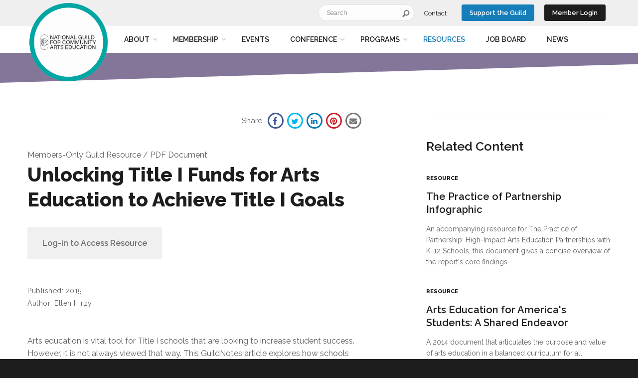

--- FILE ---
content_type: text/html; charset=utf-8
request_url: https://nationalguild.org/resources/resources/members-only-guild-resource/unlocking-title-i-funds-for-arts-education-to-achi
body_size: 12971
content:
<!DOCTYPE html>
<html  >
<head id="head"><title>
	National Guild for Community Arts Education - Unlocking Title I Funds for Arts Education to Achieve Title I Goals
</title><meta charset="UTF-8" /> 
<meta name="viewport" content="width=device-width, initial-scale=1">
<meta charset="UTF-8">
<meta http-equiv="X-UA-Compatible" content="ie=edge">
<link rel='stylesheet' href="/NationalGuild/build/style.css?v=10.0.6612.25121_20220817" type="text/css">

<!-- Google Tag Manager -->
<script>(function(w,d,s,l,i){w[l]=w[l]||[];w[l].push({'gtm.start':
new Date().getTime(),event:'gtm.js'});var f=d.getElementsByTagName(s)[0],
j=d.createElement(s),dl=l!='dataLayer'?'&l='+l:'';j.async=true;j.src=
'https://www.googletagmanager.com/gtm.js?id='+i+dl;f.parentNode.insertBefore(j,f);
})(window,document,'script','dataLayer','GTM-KL2KCLW');</script>
<!-- End Google Tag Manager --> 
<link href="/NationalGuild/assets/favicon_v2.png" type="image/png" rel="shortcut icon"/>
<link href="/NationalGuild/assets/favicon_v2.png" type="image/png" rel="icon"/>
<meta property="og:url" content="https://nationalguild.org/resources/resources/members-only-guild-resource/unlocking-title-i-funds-for-arts-education-to-achi" /><meta property="og:site_name" content="National Guild for Community Arts Education" /><meta name="twitter:url" content="https://nationalguild.org/resources/resources/members-only-guild-resource/unlocking-title-i-funds-for-arts-education-to-achi" /><meta property="og:title" content="Unlocking Title I Funds for Arts Education to Achieve Title I Goals | National Guild for Community Arts Education" /><meta name="twitter:description" content="We work to ensure all people have opportunities to maximize their creative potential." /><meta name="twitter:title" content="Unlocking Title I Funds for Arts Education to Achieve Title I Goals | National Guild for Community Arts Education" /><meta property="og:image" content="https://www.nationalguild.orghttp://nationalguild.org/NationalGuild/media/NationalGuild/images/About/Guild_Logo_Web_Color.jpg" /><meta name="twitter:image" content="https://www.nationalguild.orghttp://nationalguild.org/NationalGuild/media/NationalGuild/images/About/Guild_Logo_Web_Color.jpg" /><meta property="og:type" content="website" /><link href="/CMSPages/GetResource.ashx?_webparts=677" type="text/css" rel="stylesheet"/>
</head>
<body class="LTR Safari Chrome Safari131 Chrome131 ENUS ContentBody"  data-template-id="NG.ResourceDetail">
     <!-- Google Tag Manager (noscript) -->
<noscript><iframe src="https://www.googletagmanager.com/ns.html?id=GTM-KL2KCLW"
height="0" width="0" style="display:none;visibility:hidden"></iframe></noscript>
<!-- End Google Tag Manager (noscript) -->
    <form method="post" action="/resources/resources/members-only-guild-resource/unlocking-title-i-funds-for-arts-education-to-achi" onsubmit="javascript:return WebForm_OnSubmit();" id="form">
<div class="aspNetHidden">
<input type="hidden" name="__CMSCsrfToken" id="__CMSCsrfToken" value="C/x2H5toxYgTv6KrpzXfktjuD716t3XuKFTWhyUSBcuart+k3eIEqzGDALZ5OEPNxg7KGwA9avxdHIawf/RyIPYP7IMXP8dhvGY1WBrdD8g=" />
<input type="hidden" name="__EVENTTARGET" id="__EVENTTARGET" value="" />
<input type="hidden" name="__EVENTARGUMENT" id="__EVENTARGUMENT" value="" />

</div>

<script type="text/javascript">
//<![CDATA[
var theForm = document.forms['form'];
if (!theForm) {
    theForm = document.form;
}
function __doPostBack(eventTarget, eventArgument) {
    if (!theForm.onsubmit || (theForm.onsubmit() != false)) {
        theForm.__EVENTTARGET.value = eventTarget;
        theForm.__EVENTARGUMENT.value = eventArgument;
        theForm.submit();
    }
}
//]]>
</script>


<script src="/WebResource.axd?d=pynGkmcFUV13He1Qd6_TZEaVVW7rlUXWT0n58GEsxcITnwrzTFA0oBSbn_uCe9vaOTFx73UeM_8_9K_ZvMAA5g2&amp;t=638901382200000000" type="text/javascript"></script>


<script type="text/javascript">
	//<![CDATA[

function UpdateLabel_p_lt_ModalZone_NG_LogonForm(content, context) {
    var lbl = document.getElementById(context);
    if(lbl)
    {       
        lbl.innerHTML = content;
        lbl.className = "InfoLabel";
    }
}
//]]>
</script><input type="hidden" name="lng" id="lng" value="en-US" />
<script src="/CMSPages/GetResource.ashx?scriptfile=%7e%2fCMSScripts%2fWebServiceCall.js" type="text/javascript"></script>
<script type="text/javascript">
	//<![CDATA[

function PM_Postback(param) { if (window.top.HideScreenLockWarningAndSync) { window.top.HideScreenLockWarningAndSync(1080); } if(window.CMSContentManager) { CMSContentManager.allowSubmit = true; }; __doPostBack('m$am',param); }
function PM_Callback(param, callback, ctx) { if (window.top.HideScreenLockWarningAndSync) { window.top.HideScreenLockWarningAndSync(1080); }if (window.CMSContentManager) { CMSContentManager.storeContentChangedStatus(); };WebForm_DoCallback('m$am',param,callback,ctx,null,true); }
//]]>
</script>
<script src="/ScriptResource.axd?d=nv7asgRUU0tRmHNR2D6t1IW-u-lM5CHpX3zh-dX0n3cf2AokB57YWv_UJhzt_SD3dmrHHGQQf_Br8o28s_l5HJe2WvUREfQ0XaKIpwZqDc4uatfxAs8TCglK1jk-QEvYgpS7fR4W53jjgY3m5jX3qQ2&amp;t=ffffffffdb0bd779" type="text/javascript"></script>
<script src="/ScriptResource.axd?d=x6wALODbMJK5e0eRC_p1LUFCgvZ0IMJc-qGdmmCZvERvt8JOKgUHj2VZtNb74uf7jDabXWN9wrrAMOUu2AzrWdRddUczmNGli5UXgbOYhxUXg_JVEIrFs0cXpvglC80N0&amp;t=7c776dc1" type="text/javascript"></script>
<script src="/ScriptResource.axd?d=P5lTttoqSeZXoYRLQMIScFTaSHd_stdXlauhNbVCLRCrA2N1gniek0TwnShdd1fKSHk3Ec2iQKjIqAMHJOaLKxcU0OUcJ-1EQ-FKj4BpELspvJdnA85CJyhvPdATEz6u0&amp;t=7c776dc1" type="text/javascript"></script>
<script type="text/javascript">
	//<![CDATA[

var CMS = CMS || {};
CMS.Application = {
  "isDialog": false,
  "isDebuggingEnabled": false,
  "applicationUrl": "/",
  "isRTL": "false",
  "imagesUrl": "/CMSPages/GetResource.ashx?image=%5bImages.zip%5d%2f"
};

//]]>
</script>
<script type="text/javascript">
//<![CDATA[
function WebForm_OnSubmit() {
if (typeof(ValidatorOnSubmit) == "function" && ValidatorOnSubmit() == false) return false;
return true;
}
//]]>
</script>

<div class="aspNetHidden">

	<input type="hidden" name="__VIEWSTATEGENERATOR" id="__VIEWSTATEGENERATOR" value="A5343185" />
	<input type="hidden" name="__SCROLLPOSITIONX" id="__SCROLLPOSITIONX" value="0" />
	<input type="hidden" name="__SCROLLPOSITIONY" id="__SCROLLPOSITIONY" value="0" />
</div>
    <script type="text/javascript">
//<![CDATA[
Sys.WebForms.PageRequestManager._initialize('manScript', 'form', ['tp$lt$ModalZone$NG_LogonForm$CMSUpdatePanel1','','tp$lt$ModalZone$NG_LogonForm$pnlUpdatePasswordRetrievalLink','','tp$lt$ModalZone$NG_LogonForm$pnlUpdatePasswordRetrieval','','tctxM',''], ['p$lt$ModalZone$NG_LogonForm$lnkPasswdRetrieval',''], [], 90, '');
//]]>
</script>

    <div id="ctxM">

</div>
    
<div id="container"> 
   
   <header id="site-header" class="site-header" role="banner">
     
     <div class="row logo-wrap">
         <div class="columns">
            <div class="logo">
               <a href="/">
                  <img id="p_lt_LogoZone_EditableImage_ucEditableImage_imgImage" src="/getattachment/IG-GUILD-SOCIAL-PROFILE.png?lang=en-US" alt="" />


               </a>
            </div>
         </div>
      </div>
       
     <div class="utility-nav"> 
         <div class="row">
            <div class="columns">
               <div class="search-wrap"><div id="p_lt_HeaderSearchZone_SmartSearchBox_pnlSearch" class="searchBox" onkeypress="javascript:return WebForm_FireDefaultButton(event, &#39;p_lt_HeaderSearchZone_SmartSearchBox_btnSearch&#39;)">
	
    <label for="p_lt_HeaderSearchZone_SmartSearchBox_txtWord" id="p_lt_HeaderSearchZone_SmartSearchBox_lblSearch">Search:</label>
    <input name="p$lt$HeaderSearchZone$SmartSearchBox$txtWord" type="text" maxlength="1000" id="p_lt_HeaderSearchZone_SmartSearchBox_txtWord" class="form-control" />
    <input type="submit" name="p$lt$HeaderSearchZone$SmartSearchBox$btnSearch" value="Search" id="p_lt_HeaderSearchZone_SmartSearchBox_btnSearch" class="search-button btn btn-default" />
    
    <div id="p_lt_HeaderSearchZone_SmartSearchBox_pnlPredictiveResultsHolder" class="predictiveSearchHolder">

	</div>

</div>
</div>
               <nav id="utility-navigation" role="navigation">
                 <ul>
                    
 
      <li class="desktop-only"><a href="/contact">Contact</a></li>





<li class="no-border"><a class="button blue" href="/support-the-guild">Support the Guild</a></li>
    <li class="no-border drop"><button type="button" id="member-login-button" class="button dark login">Member Login</button></li>


 
                 </ul>  
               </nav>
            </div>
         </div>
      </div>
     
     <div class="primary-nav">
         <div class="row">
            <div class="columns">
              <nav id="primary-navigation" role="navigation" class="primary-nav">
<ul>
        <li id="p_lt_PrimaryNavZone_NG_PrimaryNavigation_rptItems_ctl00_topLevel" class="has-children ">
            <a id="p_lt_PrimaryNavZone_NG_PrimaryNavigation_rptItems_ctl00_lnkMenu" class="section-title" href="/about">About</a>
            
                    <ul class="submenu">
                
                    <li class=""><a id="p_lt_PrimaryNavZone_NG_PrimaryNavigation_rptItems_ctl00_rptSecondLevel_ctl01_lnkChild" href="/about/about-the-guild">About the Guild</a></li>
                
                    <li class=""><a id="p_lt_PrimaryNavZone_NG_PrimaryNavigation_rptItems_ctl00_rptSecondLevel_ctl02_lnkChild" href="/about/racial-equity">Racial Equity</a></li>
                
                    <li class=""><a id="p_lt_PrimaryNavZone_NG_PrimaryNavigation_rptItems_ctl00_rptSecondLevel_ctl03_lnkChild" href="/about/a-beautiful-evolution">A Beautiful Evolution</a></li>
                
                    <li class=""><a id="p_lt_PrimaryNavZone_NG_PrimaryNavigation_rptItems_ctl00_rptSecondLevel_ctl04_lnkChild" href="/about/board-of-trustees">Board of Trustees</a></li>
                
                    <li class=""><a id="p_lt_PrimaryNavZone_NG_PrimaryNavigation_rptItems_ctl00_rptSecondLevel_ctl05_lnkChild" href="/about/our-awards">Our Awards</a></li>
                
                    </ul>
                
        </li>
    
        <li id="p_lt_PrimaryNavZone_NG_PrimaryNavigation_rptItems_ctl01_topLevel" class="has-children ">
            <a id="p_lt_PrimaryNavZone_NG_PrimaryNavigation_rptItems_ctl01_lnkMenu" class="section-title" href="/member">Membership</a>
            
                    <ul class="submenu">
                
                    <li class=""><a id="p_lt_PrimaryNavZone_NG_PrimaryNavigation_rptItems_ctl01_rptSecondLevel_ctl01_lnkChild" href="/member/about-our-membership">About Membership</a></li>
                
                    <li class=""><a id="p_lt_PrimaryNavZone_NG_PrimaryNavigation_rptItems_ctl01_rptSecondLevel_ctl02_lnkChild" href="/member/member-benefits">Membership Benefits</a></li>
                
                    <li class=""><a id="p_lt_PrimaryNavZone_NG_PrimaryNavigation_rptItems_ctl01_rptSecondLevel_ctl03_lnkChild" href="/member/membership-faq">Membership FAQ</a></li>
                
                    <li class=""><a id="p_lt_PrimaryNavZone_NG_PrimaryNavigation_rptItems_ctl01_rptSecondLevel_ctl04_lnkChild" href="/member/member-directory">Member Directory</a></li>
                
                    </ul>
                
        </li>
    
        <li id="p_lt_PrimaryNavZone_NG_PrimaryNavigation_rptItems_ctl02_topLevel">
            <a id="p_lt_PrimaryNavZone_NG_PrimaryNavigation_rptItems_ctl02_lnkMenu" class="section-title" href="/events">Events</a>
            
        </li>
    
        <li id="p_lt_PrimaryNavZone_NG_PrimaryNavigation_rptItems_ctl03_topLevel" class="has-children ">
            <a id="p_lt_PrimaryNavZone_NG_PrimaryNavigation_rptItems_ctl03_lnkMenu" class="section-title" href="/conference-for-community-arts-education">Conference</a>
            
                    <ul class="submenu">
                
                    <li class=""><a id="p_lt_PrimaryNavZone_NG_PrimaryNavigation_rptItems_ctl03_rptSecondLevel_ctl01_lnkChild" href="/2024cfp">Call For Proposals</a></li>
                
                    <li class=""><a id="p_lt_PrimaryNavZone_NG_PrimaryNavigation_rptItems_ctl03_rptSecondLevel_ctl02_lnkChild" href="/conference-for-community-arts-education/past-conferences">Past Conferences</a></li>
                
                    </ul>
                
        </li>
    
        <li id="p_lt_PrimaryNavZone_NG_PrimaryNavigation_rptItems_ctl04_topLevel" class="has-children ">
            <a id="p_lt_PrimaryNavZone_NG_PrimaryNavigation_rptItems_ctl04_lnkMenu" class="section-title" href="/programs">Programs</a>
            
                    <ul class="submenu">
                
                    <li class=""><a id="p_lt_PrimaryNavZone_NG_PrimaryNavigation_rptItems_ctl04_rptSecondLevel_ctl01_lnkChild" href="/programs/artistic-shifts-podcasts">Artistic Shifts Podcasts</a></li>
                
                    <li class=""><a id="p_lt_PrimaryNavZone_NG_PrimaryNavigation_rptItems_ctl04_rptSecondLevel_ctl02_lnkChild" href="/programs/benchmarking-data-report">Benchmarking Data Report</a></li>
                
                    <li class=""><a id="p_lt_PrimaryNavZone_NG_PrimaryNavigation_rptItems_ctl04_rptSecondLevel_ctl03_lnkChild" href="/programs/collaborative-networks">Collaborative Networks</a></li>
                
                    <li class=""><a id="p_lt_PrimaryNavZone_NG_PrimaryNavigation_rptItems_ctl04_rptSecondLevel_ctl04_lnkChild" href="/programs/caelii">Community Arts Education Leadership and Intercultural Institute (CAELII)</a></li>
                
                    <li class=""><a id="p_lt_PrimaryNavZone_NG_PrimaryNavigation_rptItems_ctl04_rptSecondLevel_ctl05_lnkChild" href="/programs/the-essentials">The Essentials: Skills for Community Arts Education Leaders</a></li>
                
                    <li class=""><a id="p_lt_PrimaryNavZone_NG_PrimaryNavigation_rptItems_ctl04_rptSecondLevel_ctl06_lnkChild" href="/programs/training-learning">Past Training & Learning</a></li>
                
                    </ul>
                
        </li>
    
        <li id="p_lt_PrimaryNavZone_NG_PrimaryNavigation_rptItems_ctl05_topLevel" class="current">
            <a id="p_lt_PrimaryNavZone_NG_PrimaryNavigation_rptItems_ctl05_lnkMenu" class="section-title" href="/resources">Resources</a>
            
        </li>
    
        <li id="p_lt_PrimaryNavZone_NG_PrimaryNavigation_rptItems_ctl06_topLevel">
            <a id="p_lt_PrimaryNavZone_NG_PrimaryNavigation_rptItems_ctl06_lnkMenu" class="section-title" href="/job-board">Job Board</a>
            
        </li>
    
        <li id="p_lt_PrimaryNavZone_NG_PrimaryNavigation_rptItems_ctl07_topLevel">
            <a id="p_lt_PrimaryNavZone_NG_PrimaryNavigation_rptItems_ctl07_lnkMenu" class="section-title" href="/news">News</a>
            
        </li>
    </ul>
</nav>   
            </div>
         </div>
      </div>
      <button id="mobile-toggle-menu" class="menu-toggle-button button light" type="button" style="float: right;" aria-expanded="false">Menu <svg tabindex="-1" focusable="false" xmlns="http://www.w3.org/2000/svg">
    <use tabindex="-1" focusable="false" xlink:href="/NationalGuild/assets/globals-sheet.svg#hamburger"></use>
</svg></button>
   </header>
   <main role="main" id="page-content">
     

<div class="row">
  <section class="columns small-12 medium-7 medium-pull">
    <div class="share"><span class="share-text">Share</span>
<ul>
	<li><a href="//facebook.com/share.php?u=nationalguild.org/resources/resources/members-only-guild-resource/unlocking-title-i-funds-for-arts-education-to-achi" id="share-facebook" target="blank" title="Share on Facebook"><em aria-hidden="true" class="fa fa-facebook" id="f-facebook"><span class="offscreen">Facebook</span></em> </a></li>
	<li><a href="//twitter.com/home?status=Unlocking Title I Funds for Arts Education to Achieve Title I Goals - nationalguild.org/resources/resources/members-only-guild-resource/unlocking-title-i-funds-for-arts-education-to-achi" id="share-twitter" target="blank" title="Share on Twitter"><em aria-hidden="true" class="fa fa-twitter" id="f-twitter"><span class="offscreen">Twitter</span></em> </a></li>
	<li><a href="//linkedin.com/shareArticle?mini=true&amp;url=nationalguild.org/resources/resources/members-only-guild-resource/unlocking-title-i-funds-for-arts-education-to-achi" id="share-linkedin" target="blank" title="Share on LinkedIn"><em aria-hidden="true" class="fa fa-linkedin" id="f-linkedin"><span class="offscreen">LinkedIn</span></em> </a></li>
	<li><a href="//pinterest.com/pin/create/link/?url=nationalguild.org/resources/resources/members-only-guild-resource/unlocking-title-i-funds-for-arts-education-to-achi&amp;description=Unlocking Title I Funds for Arts Education to Achieve Title I Goals" id="share-pinterest" target="blank" title="Share on Pinterest"><em aria-hidden="true" class="fa fa-pinterest" id="f-pinterest"><span class="offscreen">Pinterest</span></em> </a></li>
	<li><a href="mailto:?subject=Unlocking Title I Funds for Arts Education to Achieve Title I Goals&amp;body=Check out this article on the National Guild - nationalguild.org/resources/resources/members-only-guild-resource/unlocking-title-i-funds-for-arts-education-to-achi" id="share-email" title="Share via Email"><em class="fa fa-envelope" id="f-email"><span class="offscreen">Email</span></em> </a></li>
</ul>
</div>

    

<article itemscope itemtype="http://schema.org/Article">

    <p class="resource-meta">Members-Only Guild Resource / PDF Document</p>
    <h1 itemprop="name">Unlocking Title I Funds for Arts Education to Achieve Title I Goals</h1>

     
         <div class="event-meta button__ck-container">
              
                  <p class="loginToRegister login-block">Log-in to Access Resource</p>
              
         </div>
     

      <p id="p_lt_zoneContent_pageplaceholder_p_lt_ctl01_NG_ResourceDetail_pDate" class="news-publish" itemprop="dateCreated" content="2018-06-26">Published: 2018-06-26</p>

    <div class="attribution-wrapper">
        
            <p class="resource-attribution">Published: 2015</p>
        

        
            <p class="resource-attribution"><p>Author: Ellen Hirzy</p>
</p>
        

     </div>
    <div class="content">
        <p>Arts education is vital tool for Title I schools that are looking to increase student success. However, it is not always viewed that way. This GuildNotes article explores how schools receiving Title I funding can take advantage of arts integration opportunities and how community arts educators can be partners in the process.</p>

      
    </div>

    

</article>

                    <div class="news-tags-wrap">
                        <ul>
                
    <li class="tag"><a href="/resources?&format=0&interest=ArtsInEducation">Arts in Education</a></li>

       </ul> </div>
    <div class="extra-text">



</div>
   </section>
  <aside role="complementary" class="columns small-12 medium-4 rr-spacing">
     
  <div class="related-content-wrap">
            
                <h2>
                    Related Content
                </h2>
            
      <div class="related-item">
        
            <p class="cat">Resource</p>
        
        <h3><a href="/Resources/Resources/Free-Guild-Resource/The-Practice-of-Partnership-Infographic">The Practice of Partnership Infographic</a></h3>
        <p>An accompanying resource for The Practice of Partnership: High-Impact Arts Education Partnerships with K-12 Schools, this document gives a concise overview of the report's core findings.</p>
       </div>
    
      <div class="related-item">
        
            <p class="cat">Resource</p>
        
        <h3><a href="/Resources/Resources/Free-Guild-Resource/Arts-Education-for-America-s-Students-A-Shared-En">Arts Education for America's Students: A Shared Endeavor</a></h3>
        <p>A 2014 document that articulates the purpose and value of arts education in a balanced curriculum for all students, asserting its place as a core academic subject area.</p>
       </div>
    
      <div class="related-item">
        
            <p class="cat">Resource</p>
        
        <h3><a href="/Resources/Resources/Members-Only-Guild-Resource/Ensuring-Effective-Support-of-Students-with-Disabi">Ensuring Effective Support of Students with Disabilities in K-12 Partnerships</a></h3>
        <p>Rhoda Bernard, ED.D., managing director of the Berklee Institute for Arts Education and Special Needs, shares tips for working with students with special needs in arts education. </p>
       </div>
    
   </div>


   </aside>
</div>
   </main>
   <footer role="contentinfo" class="footer-wrap">
     <div class="row">
       <div class="columns small-12 large-5">
         <nav class="socials-follow-wrap">
<ul class="follow-items">
	<li class="follow-item"><a class="follow-item-link" href="https://www.facebook.com/NationalGuild" id="follow-facebook" target="blank"><svg aria-labelledby="follow-facebook-title" class="follow-icon" focusable="false" tabindex="-1" xmlns="http://www.w3.org/2000/svg">
	<title id="follow-facebook-title"></title>
	<use focusable="false" tabindex="-1" xlink:href="/NationalGuild/assets/socials-sheet.svg#facebook" xmlns:xlink="http://www.w3.org/1999/xlink"></use> </svg> </a></li>
	<li class="follow-item"><a class="follow-item-link" href="https://twitter.com/communityartsed" id="follow-twitter" target="blank"><svg aria-labelledby="follow-twitter-title" class="follow-icon" focusable="false" tabindex="-1" xmlns="http://www.w3.org/2000/svg">
	<title id="follow-twitter-title"></title>
	<use focusable="false" tabindex="-1" xlink:href="/NationalGuild/assets/socials-sheet.svg#twitter" xmlns:xlink="http://www.w3.org/1999/xlink"></use> </svg> </a></li>
	<li class="follow-item"><a class="follow-item-link" href="https://www.youtube.com/user/communityartsed" id="follow-youtube" target="blank"><svg aria-labelledby="follow-youtube-title" class="follow-icon" focusable="false" tabindex="-1" xmlns="http://www.w3.org/2000/svg">
	<title id="follow-youtube-title"></title>
	<use focusable="false" tabindex="-1" xlink:href="/NationalGuild/assets/socials-sheet.svg#youtube" xmlns:xlink="http://www.w3.org/1999/xlink"></use> </svg> </a></li>
	<li class="follow-item"><a class="follow-item-link" href="https://www.instagram.com/communityartsed/" id="follow-instagram" target="_blank"><svg aria-labelledby="follow-instagram-title" class="follow-icon" focusable="false" tabindex="-1" xmlns="http://www.w3.org/2000/svg">
	<title id="follow-instagram-title"></title>
	<use focusable="false" tabindex="-1" xlink:href="/NationalGuild/assets/socials-sheet.svg#instagram" xmlns:xlink="http://www.w3.org/1999/xlink"></use> </svg> </a></li>
</ul>
</nav>
<div class="newsletter-signup"><p>Receive the latest information about Guild news, events, activities, and opportunities directly to your inbox.</p>

<p><a class="button" href="/testing-fa-embed/join-our-email-list" target="_blank">Sign Up for Updates</a></p>




</div>
       </div>
       <div class="columns small-12 large-7">
         <nav class="footer-nav">
<ul>
 
      <li class="desktop-only"><a href="/about">About</a></li>




 
      <li class="desktop-only"><a href="/member">Membership</a></li>




 
      <li class="desktop-only"><a href="/conference-for-community-arts-education">Conference</a></li>




 
      <li class="desktop-only"><a href="/support-the-guild">Support the Guild</a></li>






 
      <li><a href="/financial-legal-privacy-map/legal">Legal</a></li>


 
      <li><a href="/financial-legal-privacy-map/site-map">Site Map</a></li>


 
      <li><a href="/financial-legal-privacy-map/privacy-policy">Privacy Policy</a></li>


 
      <li><a href="/financial-legal-privacy-map/financial-statements">Financial Statements</a></li>


 
      <li><a href="/financial-legal-privacy-map/by-laws">Governance</a></li>


 
      <li><a href="/financial-legal-privacy-map/board-portal">Board of Trustees Portal</a></li>


 
      <li><a href="/financial-legal-privacy-map/whistleblower">Whistleblower Policy</a></li>


 
      <li><a href="/log-in">Log In</a></li>



</ul>
</nav><div class="charity-attr"><div class="large-3 columns"><a href="https://www.charitynavigator.org/index.cfm?bay=search.summary&amp;orgid=16051" target="_blank"><img alt="" src="/NationalGuild/media/NationalGuild/images/home/charity-navigator.png" /></a></div>

<p class="large-9 columns">Charity Navigator ratings provide clear, objective, and reliable assessments of both the Financial Health and Accountability &amp; Transparency of charities.</p>




</div>
       </div>
       <div class="columns small-12 footer-meta">
         <div class="small-12 large-5 columns"><p>&copy; 2019 National Guild for Community Arts Education</p>




</div><div class="small-12 large-7 columns"><p><span class="right-spacer">520 8th Avenue, Suite 302, New York, NY 10018</span><span class="right-spacer">(212) 268-3337</span><a href="mailto:guildinfo@nationalguild.org">guildinfo@nationalguild.org</a></p>




</div>
       </div>
     </div>
   </footer>   
</div>
<div id="login-modal-wrap" class="login-modal" role="dialog" aria-labelledby="login-modal-title">
<div class="title-wrap">
<h2 id="login-modal-title">Member Login</h2>
  <button type="button" id="login-modal-exit-button">
<svg aria-labelledby="login-exit-title" class="follow-icon" focusable="false" tabindex="-1" xmlns="http://www.w3.org/2000/svg">
  <title id="login-exit-title">Exit the Log-in Dialog</title>
  <use focusable="false" tabindex="-1" xlink:href="/NationalGuild/assets/globals-sheet.svg#exit" xmlns:xlink="http://www.w3.org/1999/xlink"></use>
</svg>
    </button>
  </div><div id="p_lt_ModalZone_NG_LogonForm_pnlBody" class="logon-page-background">
	
    
    <div id="p_lt_ModalZone_NG_LogonForm_CMSUpdatePanel1">
		
    
            <div id="p_lt_ModalZone_NG_LogonForm_Login1_pnlLogin" class="logon-panel" onkeypress="javascript:return WebForm_FireDefaultButton(event, &#39;p_lt_ModalZone_NG_LogonForm_Login1_LoginButton&#39;)">
			
                
                
                <div class="form-horizontal" role="form">

                    
                    

                    
                    
                        <div class="form-group">
                            <div class="editing-form-label-cell">
                                <label for="p_lt_ModalZone_NG_LogonForm_Login1_UserName" id="p_lt_ModalZone_NG_LogonForm_Login1_lblUserName" class="control-label">Username</label>
                            </div>
                            <div class="editing-form-value-cell">
                                <input name="p$lt$ModalZone$NG_LogonForm$Login1$UserName" type="text" maxlength="100" id="p_lt_ModalZone_NG_LogonForm_Login1_UserName" class="form-control" />
                                <div class="error-wrap">
                                    <span id="p_lt_ModalZone_NG_LogonForm_Login1_rfvUserNameRequired" title="User name is required." class="form-control-error" style="display:none;">Please enter a user name</span>
                                </div>
                            </div>
                        </div>

                        <div class="form-group">
                            <div class="editing-form-label-cell">
                                <label for="p_lt_ModalZone_NG_LogonForm_Login1_Password" id="p_lt_ModalZone_NG_LogonForm_Login1_lblPassword" class="control-label">Password</label>
                            </div>
                            <div class="editing-form-value-cell">
                                <input name="p$lt$ModalZone$NG_LogonForm$Login1$Password" type="password" maxlength="110" id="p_lt_ModalZone_NG_LogonForm_Login1_Password" class="form-control" />
                            </div>
                        </div>
                    

                    
                    
                    
                </div>

                
                
                <div class="submit-button-wrap">
                <input type="submit" name="p$lt$ModalZone$NG_LogonForm$Login1$LoginButton" value="Log in" onclick="javascript:WebForm_DoPostBackWithOptions(new WebForm_PostBackOptions(&quot;p$lt$ModalZone$NG_LogonForm$Login1$LoginButton&quot;, &quot;&quot;, true, &quot;p_lt_ModalZone_NG_LogonForm_Logon&quot;, &quot;&quot;, false, false))" id="p_lt_ModalZone_NG_LogonForm_Login1_LoginButton" class="btn btn-primary" />
                 </div>
            
		</div>
        
            
	</div>


    
    <div class="forgot-password-wrap">
    <div id="p_lt_ModalZone_NG_LogonForm_pnlUpdatePasswordRetrievalLink">
		
            <a id="p_lt_ModalZone_NG_LogonForm_lnkPasswdRetrieval" class="logon-password-retrieval-link" href="javascript:__doPostBack(&#39;p$lt$ModalZone$NG_LogonForm$lnkPasswdRetrieval&#39;,&#39;&#39;)">Recover your password</a>
        
	</div>

    <div id="p_lt_ModalZone_NG_LogonForm_pnlUpdatePasswordRetrieval">
		
            
        
	</div>
        </div>


</div>
<div class="non-member-msg">
<p>Not yet a member? <a href="/join">Join the Guild</a></p></div>
</div>
<div id="login-modal-mask"></div>

<div id="panel-nav"><div class="search-mobile-wrap">
	<div class="search-wrap"><div id="p_lt_PanelNav_SmartSearchBoxMobile_pnlSearch" class="searchBox" onkeypress="javascript:return WebForm_FireDefaultButton(event, &#39;p_lt_PanelNav_SmartSearchBoxMobile_btnSearch&#39;)">
	
    <label for="p_lt_PanelNav_SmartSearchBoxMobile_txtWord" id="p_lt_PanelNav_SmartSearchBoxMobile_lblSearch">Search:</label>
    <input name="p$lt$PanelNav$SmartSearchBoxMobile$txtWord" type="text" maxlength="1000" id="p_lt_PanelNav_SmartSearchBoxMobile_txtWord" class="form-control" />
    <input type="submit" name="p$lt$PanelNav$SmartSearchBoxMobile$btnSearch" value="Search" id="p_lt_PanelNav_SmartSearchBoxMobile_btnSearch" class="search-button btn btn-default" />
    
    <div id="p_lt_PanelNav_SmartSearchBoxMobile_pnlPredictiveResultsHolder" class="predictiveSearchHolder">

	</div>

</div>
       </div>
       <button id="menu-exit-toggle" class="button light" type="button"><img alt="Toggle Menu" src="/NationalGuild/assets/ng-mobile-x.png"></button>
</div></div>
<div id="panel-nav-cover"></div>
<script src="/NationalGuild/build/scripts.js?v=10.0.6612.25121_20220817"></script>
<script type="text/javascript">

  var _gaq = _gaq || [];
  _gaq.push(['_setAccount', 'UA-24930665-6']);
  _gaq.push(['_trackPageview']);

  (function() {
    var ga = document.createElement('script'); ga.type = 'text/javascript'; ga.async = true;
    ga.src = ('https:' == document.location.protocol ? 'https://ssl' : 'http://www') + '.google-analytics.com/ga.js';
    var s = document.getElementsByTagName('script')[0]; s.parentNode.insertBefore(ga, s);
  })();

</script>

    
    
<script type="text/javascript">
//<![CDATA[
var Page_Validators =  new Array(document.getElementById("p_lt_ModalZone_NG_LogonForm_Login1_rfvUserNameRequired"));
//]]>
</script>

<script type="text/javascript">
//<![CDATA[
var p_lt_ModalZone_NG_LogonForm_Login1_rfvUserNameRequired = document.all ? document.all["p_lt_ModalZone_NG_LogonForm_Login1_rfvUserNameRequired"] : document.getElementById("p_lt_ModalZone_NG_LogonForm_Login1_rfvUserNameRequired");
p_lt_ModalZone_NG_LogonForm_Login1_rfvUserNameRequired.controltovalidate = "p_lt_ModalZone_NG_LogonForm_Login1_UserName";
p_lt_ModalZone_NG_LogonForm_Login1_rfvUserNameRequired.errormessage = "Please enter a user name";
p_lt_ModalZone_NG_LogonForm_Login1_rfvUserNameRequired.display = "Dynamic";
p_lt_ModalZone_NG_LogonForm_Login1_rfvUserNameRequired.validationGroup = "p_lt_ModalZone_NG_LogonForm_Logon";
p_lt_ModalZone_NG_LogonForm_Login1_rfvUserNameRequired.evaluationfunction = "RequiredFieldValidatorEvaluateIsValid";
p_lt_ModalZone_NG_LogonForm_Login1_rfvUserNameRequired.initialvalue = "";
//]]>
</script>


<script type="text/javascript">
	//<![CDATA[
if (typeof(Sys.Browser.WebKit) == 'undefined') {
    Sys.Browser.WebKit = {};
}
if (navigator.userAgent.indexOf('WebKit/') > -1) {
    Sys.Browser.agent = Sys.Browser.WebKit;
    Sys.Browser.version = parseFloat(navigator.userAgent.match(/WebKit\/(\d+(\.\d+)?)/)[1]);
    Sys.Browser.name = 'WebKit';
}
//]]>
</script>
<script type="text/javascript">
	//<![CDATA[
WebServiceCall('/cmsapi/webanalytics', 'LogHit', '{"NodeAliasPath":"/Resources/Resources/Members-Only-Guild-Resource/Unlocking-Title-I-Funds-for-Arts-Education-to-Achi","DocumentCultureCode":"en-US","UrlReferrer":""}')
//]]>
</script>
<script type="text/javascript">
//<![CDATA[

var callBackFrameUrl='/WebResource.axd?d=beToSAE3vdsL1QUQUxjWdc5L-6mzRnffc6zW29QEsOWD-3DKAGSlGyCd90boh0NbO3PyV-98-EkqPBW1rdCdhA2&t=638901382200000000';
WebForm_InitCallback();
var Page_ValidationActive = false;
if (typeof(ValidatorOnLoad) == "function") {
    ValidatorOnLoad();
}

function ValidatorOnSubmit() {
    if (Page_ValidationActive) {
        return ValidatorCommonOnSubmit();
    }
    else {
        return true;
    }
}
        
theForm.oldSubmit = theForm.submit;
theForm.submit = WebForm_SaveScrollPositionSubmit;

theForm.oldOnSubmit = theForm.onsubmit;
theForm.onsubmit = WebForm_SaveScrollPositionOnSubmit;

document.getElementById('p_lt_ModalZone_NG_LogonForm_Login1_rfvUserNameRequired').dispose = function() {
    Array.remove(Page_Validators, document.getElementById('p_lt_ModalZone_NG_LogonForm_Login1_rfvUserNameRequired'));
}
//]]>
</script>
  <input type="hidden" name="__VIEWSTATE" id="__VIEWSTATE" value="i6gZQ55Yy4H0msFfKLsRfcs69bnJyFVd2knN5lT8FRCCtREcKaGgwoq+4aC/kvurBTEnQawDRaE+a9iEyArop06RVF4BYEf8eq5m4sV/Tfp1vRhpUVt3G0sIpHYFPH/mCV3HvNU+crsHI5PSrKWP2dyypr0cKPNxcrPnQa3BeXOtZuHBAqDMOuZ/qOUQYOTNxE6A+KQ2r3frUyDMMn+1U9Weei13iFeCPUnUb5Lo7cxunzq5mqW+1iXzXL3EEfuVyOFcCMNEJ/09bv+X8NRJ+d3IBp+m8iPUPBtzFzgQtqJ3fkUIlnfewc0CvRaod/5Km26c3wsPrwM1koX6JOtJaLYASlTxP9ndKNx41Ihy3Z6ad1jAiJnVXnfzlxCvufhm/BOd88wdAYBHZUCZj3ehUKu88ZQLZXs2PvA3wKu3aDD4/yiQvek0JoxwWn8mPf0Uure/Uxi5wlU8F9AR2DkVL2GFrAKmiasrrNn4Rwpe5Oqtig6I0GfzFUko2VZlfDOWVs7w87wTCn1rb4dkjjjWHs4gECyVMz8lrepxXPiXhHjIhwPagtRgDze3cPUmZA/ZdVQ1M6GWIGbjLidQ9DIKXQ/731peOkKqckuuKn695d6IKXdFL+Ex26DGceW9vivCGhkEFoAoEXhc2lN7OgN3Svc6Yp5MoqaG/DL8v3SkM4NvxPimbqFVS1VQlhbh84luCW/6122NXFqmUdXQf5ScX7+xTrIOphRHae0ZZTzCYPv3N3BshY8eHTMwGsNey5zhEXz/+PlNZjPmEH+m1omezys0uUo94g1P1w70qzalXw3NCRkFV9iUmEhPP9bGaWDHxA+u2+oLV/dOc+K943j0e7W97V0ulynWdp7ig+tzBx6R0DBaRBYlnxSUQ2pWaa0G9W/42Oe8XAGqDdFb8y3zSIy1ElegGBq2DjJ1EBK0vRm6qPGDKkO/v3L9eEDJWIB5EVd4vWt1osu/dpq4PUHinvS9VJUOF9cPcVr4aSRkC+iUL6HkbstXs2QoqBaavVOLeZHNkXOUgLvmlQTS7k5b/a1dxdiDIixddyoPo1cA19nImXU8bMeP6ulMMhepV4U4JPTJu8xYvwccrW29hzPi1y3pkApMvRCYjoyqh5d6Lx+zuEYPZ84Qs7FU9Z9n9tlAtNqd49jZpX75t8mtWv6MTPHb/9810b9J8+JpNfGzo5O6ZV++IQORjH44uaN47YE8BNEp8Q6gsxpdOhXT2Cd+99083eWUjiv5ROH83OH7spuw1ue+0Bf87++n1TflBNgFeS/yeU76EEIVAQN7jvE5IH/nlr3jbVe5w5sEqP4jbc7k59DtrSa78F3GT3m/RV0wimxeGLHbNy6uOsjfwYGi4Alc0fMyIpLu5U9TwgAsTVnfzcIXGyROjYcXgzrayu91baobsy6VjMO152QqDrN6/Droev0mUesBqjmbNnoY57KVaO5kZ1bZ7HXHF5aH7iYLuMMNkeyniwJwWhA7gNXHQX/WX4iuJAAU3c9DIugLI2SaJrJKG2DmDMfTayKEjdN332qakD5jRAlfo/o8uZGiFpABWTkx9loTm5nR8u9GPjbCllxRNooLEPIUuydxSH8mZPSeknTTIQ2YsqxdzpBRIrB3Y5ATCV6O3OE273T13c7br06K4BDvBscdcuaFG+Tn+xWqC+UT3NUiN4HaZKQA3rACKY22N4s5lcBUr1bR7YcpYiZR0j1Mq4JLQ4bupq7Fm4SOSc68TFRfeQBSq4/0huS/VeDYLY7UpEXmeEiFKckoVRd378T8sZN4Rzf/G3X9zOwBuDEU8yD9l5Q6SYou3uI7SAkwQguyY2JzfMirhjsqKtIGZ627uIRX/vkYpYZxHsyekOH50d2bBiellxFyTjNp2fj7mmClibLSoKGXmUcgiGWpZxqrKQPGj7kikiWhBGcLrJOB3tDOcPld8LIGjZOs7q5516tZOqrl8pr7QFTzJAvpz6Lb/p8rjIV90Jn+6Gr6Qd+k0LLzyX3qeoNeuQHxOdKuWCfl+s9KnkA7DiAvB66gfNzs3oGduFl5M4AMfbdCxbFTnEqC1yiQGmvYXc6hgyy1S0VaZG+/E5wzDl7RtvD9QJWKmaW/1Pto1FQCvVY7Ps8p8j8MrkcuXm81JMCVse03qwZG9CT76ZB1oE48tlbNcnvg2aW5zsWbJyKTCxkSaZxKwyR/eUV2rd+V+9P33MHbkKZDFj5edHH4yJ9Noa3F3iQkg0ck/[base64]/Df1sxyw4sAN5vVB26GW7Ueh+NbZKWr/0IhkYbs88ouBJwkF209/gs6MBPSQOOzesSOXCoSeaS+lVhIBUCXfN6eSV+3MUNZim/o3EafJ8+1BG3AZdejiXsxP/pPj2/GDFfvjOFir4e5izp4WmYDz4PBAzcQTXkdGpd1dCm3Uj7AU1uaMPcHoCWE/8Wf/xlgmrUe5SvnibY+jtuuZPafZzA/sXWg9kRQZDh+Tp0SYKeCLtC2WejygxuSpMgubfw6k8Gn0PH7y+qu76NNd002+qDtU18Iit3nP1CtW9UONJUqFMXlL+W2A5vFS0gJPFh+HtkWhC2ne+7yHFtaozhK/vGN7kGZERSUW/vMOvHNPyY7SFKVy1ysoDnnKbnsID8kpV2F0DUL0qEd3OaR8FgoEFxgYjxoq2eP6Fh8MZipUomFfGBv/HWLrkitSz6c8FX7nm+Ncs3EqC7jL//hICaRlEakF9Id6zWepUHLiNri4+1FRZWfemwDbp4JirX8vtTTffo0CB09BSY6RR1psGY+s9vYB0ysOfsC/lHCU1fThohNEVDdZT3BBGSUHh9jtd9Q97a0CPm+xOe8ZiFEtnBIf2ugD57UxdBMMcVWHLRYcily90qo2cd7BpDkn1IR2X7H4faPKK3Trt3t7Ha5lko3vuI5EjIFPG5oL8Ay8vdvk2wVshbPsoyH2s80yvScIF3Bn0f5hFsxXi9/ty2rI8MO5VbqYpDkz76acl2W3fgUSPxN8LnKwE+mxLWWVjjvu2ePYgNNCIRTeSTkYOIyDim1Cfd0M/2D6ZobHHzA3y9HvtzA4Rj7WUZgfcq9nYHVCBvIOOsroND5Egxq5Qoq7BwyOdEs54CG51zgdTgTdXP43HJ7SyfLzTFT3dHHRb2KmDtA1ZirR6UBCic8DZwZbNU/KMg0vNfWZwVVmZiyRaj96f2urJG2JFaMTqDrOYq0LhRByFdUEI0jetUgEdzGiTELEVeD7RNOxKTeRUOwnbVtUk737AAqxA4vhB9Re8Tnh/38eHGkXtmzZeRBssgS/6eOdaZWQGF7G9IqkCDx3BgrPvngRgGi7x4nkw7SHJZ8W+J6M2ZB1Gl7p43IsW4+BBUBzbcFnLaZHgeWPTg89sxF4GfmHemDFmrK0w7JQYdgjQ3sHySyyBHNPAXIltGt8rhuiuUn7wx5/9GCO1s++SirKI00QvuqrAyCuszTHBm11sFKh8vsnUJASFMG9NjE5gk4hLWAt8EV3odT5wnFosDT8zCNg6ILiKDIQiAPXQeBBy0RA+RMDvxbfDUoOJCeJFgIazWlrnyPUASEaLuFF6a2XCzv/60gnM+VAUtjzyuDmdmqwQV2YN1WNyC93xAnSXzlT4k0+QkADVrDVxMqTr4EQMylFtTVigE6HgxvkilKWQW6wGTO5RBNc+Ti/THrbd1yLxCp1el8y3Pxn8oroq+fyPplv3OdO2f6TkN6wLn1EMzMlGRDBbEt2+KKyAyvk++HXEEiWY2euNGOdI/2YqnnpRDYby1+qbmYoCCKqDqjH8bTmk84AIx40Bhy1bdnDCSdXlJtpwO3bUbasbRzc9xyMmNzuuEpFAgO0Kci4McKOeHTGIwjGf7SBxtSNi5x9JEkmfpZ8jnqdS/l2VkdBxJt2sBwwa9rwh16WnOMM/FBuLAp21gADjT9frMhrIhGZWX3RVH8vvKesaxOxhcrRoED3OKjsSA0AMH/[base64]/Im5xzk1m0g1km98T0VUjQcrEQOUYtf2Kk0TOJwPMLllWuPQTG48d9Xa682nbq8hGW+YVmpmZ9M5RoSpB6ho8sEJnVDUbx/7+opexYxnSH2MybA0mGjkzqgjZAB55uOekRO2DQwsdAPja3GYoigIidIv4bU9aDXzfeyLUkON1jSoAZprvXfzppH8ba7OzZJ0tq+uOzFRWUTNkhWI+hd7kjUJ+xAq263iA5Rl1qvW0i84m14Y4qC3ZLtYet9p2433L1YJEHrrLuZ1a1sVkfEt/N6Sh5Q0k2eSpvMStZDoXk7Kt3bJ0c9nUMIX4KeHafae/mOq0mPZSD4/EK9bVMB1gVV+z9+7PynMwWeA9Iagian8aAi2yf1c9gwxGQJCBcQBb3TiCflOBRQoOZEx3HDc8t+MLnGZGcoeuPeKS4+uk8Lue0OwS0cIEUVns2LxDZfreQlu81KFzVNRL/q6Acq2af/fxAGKYs8ePuWqxMFwfUGu+iY6XGPxNJAyglx5HfP+vudA6kz2oqTuhS3G3Ytk35GwlYEI1SDTeDSTSd/SvNWm5YJ7YM4vW0jD1MHevrVnXVDQO9quncWd+maPOAGB5wVpMcVEL2mC7J8EDDvs4zQCYzNbzrWWTIFX0M9H063mWVzcY3n+wx7YL52zL3nWyboHhn2oi752ZfE/+pDWLrMu" />
  <script type="text/javascript"> 
      //<![CDATA[
      if (window.WebForm_InitCallback) { 
        __theFormPostData = '';
        __theFormPostCollection = new Array();
        window.WebForm_InitCallback(); 
      }
      //]]>
    </script>
  </form>
</body>
</html>


--- FILE ---
content_type: text/css
request_url: https://nationalguild.org/NationalGuild/build/style.css?v=10.0.6612.25121_20220817
body_size: 29055
content:
@import url(//fonts.googleapis.com/css?family=Raleway:400,400i,600,800);@import url(//netdna.bootstrapcdn.com/font-awesome/4.7.0/css/font-awesome.min.css);/*!
* National Guild
* Author: Andrea Kereliuk @ ecentricarts, inc.
* 2017
*/.row{max-width:120rem;margin-left:auto;margin-right:auto}.row::before,.row::after{content:' ';display:table}.row::after{clear:both}.row.collapse>.column,.row.collapse>.columns{padding-left:0;padding-right:0}.row .row{max-width:none;margin-left:-1.5rem;margin-right:-1.5rem}.row .row.collapse{margin-left:0;margin-right:0}.row.expanded{max-width:none}.row.expanded .row{margin-left:auto;margin-right:auto}.column,.columns{width:100%;float:left;padding-left:1.5rem;padding-right:1.5rem}.column:last-child:not(:first-child),.columns:last-child:not(:first-child){float:right}.column.end:last-child:last-child,.end.columns:last-child:last-child{float:left}.column.row.row,.row.row.columns{float:none}.row .column.row.row,.row .row.row.columns{padding-left:0;padding-right:0;margin-left:0;margin-right:0}.small-1{width:8.33333%}.small-push-1{position:relative;left:8.33333%}.small-pull-1{position:relative;left:-8.33333%}.small-offset-0{margin-left:0%}.small-2{width:16.66667%}.small-push-2{position:relative;left:16.66667%}.small-pull-2{position:relative;left:-16.66667%}.small-offset-1{margin-left:8.33333%}.small-3{width:25%}.small-push-3{position:relative;left:25%}.small-pull-3{position:relative;left:-25%}.small-offset-2{margin-left:16.66667%}.small-4{width:33.33333%}.small-push-4{position:relative;left:33.33333%}.small-pull-4{position:relative;left:-33.33333%}.small-offset-3{margin-left:25%}.small-5{width:41.66667%}.small-push-5{position:relative;left:41.66667%}.small-pull-5{position:relative;left:-41.66667%}.small-offset-4{margin-left:33.33333%}.small-6{width:50%}.small-push-6{position:relative;left:50%}.small-pull-6{position:relative;left:-50%}.small-offset-5{margin-left:41.66667%}.small-7{width:58.33333%}.small-push-7{position:relative;left:58.33333%}.small-pull-7{position:relative;left:-58.33333%}.small-offset-6{margin-left:50%}.small-8{width:66.66667%}.small-push-8{position:relative;left:66.66667%}.small-pull-8{position:relative;left:-66.66667%}.small-offset-7{margin-left:58.33333%}.small-9{width:75%}.small-push-9{position:relative;left:75%}.small-pull-9{position:relative;left:-75%}.small-offset-8{margin-left:66.66667%}.small-10{width:83.33333%}.small-push-10{position:relative;left:83.33333%}.small-pull-10{position:relative;left:-83.33333%}.small-offset-9{margin-left:75%}.small-11{width:91.66667%}.small-push-11{position:relative;left:91.66667%}.small-pull-11{position:relative;left:-91.66667%}.small-offset-10{margin-left:83.33333%}.small-12{width:100%}.small-offset-11{margin-left:91.66667%}.small-up-1>.column,.small-up-1>.columns{width:100%;float:left}.small-up-1>.column:nth-of-type(1n),.small-up-1>.columns:nth-of-type(1n){clear:none}.small-up-1>.column:nth-of-type(1n+1),.small-up-1>.columns:nth-of-type(1n+1){clear:both}.small-up-1>.column:last-child,.small-up-1>.columns:last-child{float:left}.small-up-2>.column,.small-up-2>.columns{width:50%;float:left}.small-up-2>.column:nth-of-type(1n),.small-up-2>.columns:nth-of-type(1n){clear:none}.small-up-2>.column:nth-of-type(2n+1),.small-up-2>.columns:nth-of-type(2n+1){clear:both}.small-up-2>.column:last-child,.small-up-2>.columns:last-child{float:left}.small-up-3>.column,.small-up-3>.columns{width:33.33333%;float:left}.small-up-3>.column:nth-of-type(1n),.small-up-3>.columns:nth-of-type(1n){clear:none}.small-up-3>.column:nth-of-type(3n+1),.small-up-3>.columns:nth-of-type(3n+1){clear:both}.small-up-3>.column:last-child,.small-up-3>.columns:last-child{float:left}.small-up-4>.column,.small-up-4>.columns{width:25%;float:left}.small-up-4>.column:nth-of-type(1n),.small-up-4>.columns:nth-of-type(1n){clear:none}.small-up-4>.column:nth-of-type(4n+1),.small-up-4>.columns:nth-of-type(4n+1){clear:both}.small-up-4>.column:last-child,.small-up-4>.columns:last-child{float:left}.small-up-5>.column,.small-up-5>.columns{width:20%;float:left}.small-up-5>.column:nth-of-type(1n),.small-up-5>.columns:nth-of-type(1n){clear:none}.small-up-5>.column:nth-of-type(5n+1),.small-up-5>.columns:nth-of-type(5n+1){clear:both}.small-up-5>.column:last-child,.small-up-5>.columns:last-child{float:left}.small-up-6>.column,.small-up-6>.columns{width:16.66667%;float:left}.small-up-6>.column:nth-of-type(1n),.small-up-6>.columns:nth-of-type(1n){clear:none}.small-up-6>.column:nth-of-type(6n+1),.small-up-6>.columns:nth-of-type(6n+1){clear:both}.small-up-6>.column:last-child,.small-up-6>.columns:last-child{float:left}.small-up-7>.column,.small-up-7>.columns{width:14.28571%;float:left}.small-up-7>.column:nth-of-type(1n),.small-up-7>.columns:nth-of-type(1n){clear:none}.small-up-7>.column:nth-of-type(7n+1),.small-up-7>.columns:nth-of-type(7n+1){clear:both}.small-up-7>.column:last-child,.small-up-7>.columns:last-child{float:left}.small-up-8>.column,.small-up-8>.columns{width:12.5%;float:left}.small-up-8>.column:nth-of-type(1n),.small-up-8>.columns:nth-of-type(1n){clear:none}.small-up-8>.column:nth-of-type(8n+1),.small-up-8>.columns:nth-of-type(8n+1){clear:both}.small-up-8>.column:last-child,.small-up-8>.columns:last-child{float:left}.small-collapse>.column,.small-collapse>.columns{padding-left:0;padding-right:0}.small-collapse .row,.expanded.row .small-collapse.row{margin-left:0;margin-right:0}.small-uncollapse>.column,.small-uncollapse>.columns{padding-left:1.5rem;padding-right:1.5rem}.small-centered{float:none;margin-left:auto;margin-right:auto}.small-uncentered,.small-push-0,.small-pull-0{position:static;margin-left:0;margin-right:0;float:left}@media screen and (min-width: 48em){.medium-1{width:8.33333%}.medium-push-1{position:relative;left:8.33333%}.medium-pull-1{position:relative;left:-8.33333%}.medium-offset-0{margin-left:0%}.medium-2{width:16.66667%}.medium-push-2{position:relative;left:16.66667%}.medium-pull-2{position:relative;left:-16.66667%}.medium-offset-1{margin-left:8.33333%}.medium-3{width:25%}.medium-push-3{position:relative;left:25%}.medium-pull-3{position:relative;left:-25%}.medium-offset-2{margin-left:16.66667%}.medium-4{width:33.33333%}.medium-push-4{position:relative;left:33.33333%}.medium-pull-4{position:relative;left:-33.33333%}.medium-offset-3{margin-left:25%}.medium-5{width:41.66667%}.medium-push-5{position:relative;left:41.66667%}.medium-pull-5{position:relative;left:-41.66667%}.medium-offset-4{margin-left:33.33333%}.medium-6{width:50%}.medium-push-6{position:relative;left:50%}.medium-pull-6{position:relative;left:-50%}.medium-offset-5{margin-left:41.66667%}.medium-7{width:58.33333%}.medium-push-7{position:relative;left:58.33333%}.medium-pull-7{position:relative;left:-58.33333%}.medium-offset-6{margin-left:50%}.medium-8{width:66.66667%}.medium-push-8{position:relative;left:66.66667%}.medium-pull-8{position:relative;left:-66.66667%}.medium-offset-7{margin-left:58.33333%}.medium-9{width:75%}.medium-push-9{position:relative;left:75%}.medium-pull-9{position:relative;left:-75%}.medium-offset-8{margin-left:66.66667%}.medium-10{width:83.33333%}.medium-push-10{position:relative;left:83.33333%}.medium-pull-10{position:relative;left:-83.33333%}.medium-offset-9{margin-left:75%}.medium-11{width:91.66667%}.medium-push-11{position:relative;left:91.66667%}.medium-pull-11{position:relative;left:-91.66667%}.medium-offset-10{margin-left:83.33333%}.medium-12{width:100%}.medium-offset-11{margin-left:91.66667%}.medium-up-1>.column,.medium-up-1>.columns{width:100%;float:left}.medium-up-1>.column:nth-of-type(1n),.medium-up-1>.columns:nth-of-type(1n){clear:none}.medium-up-1>.column:nth-of-type(1n+1),.medium-up-1>.columns:nth-of-type(1n+1){clear:both}.medium-up-1>.column:last-child,.medium-up-1>.columns:last-child{float:left}.medium-up-2>.column,.medium-up-2>.columns{width:50%;float:left}.medium-up-2>.column:nth-of-type(1n),.medium-up-2>.columns:nth-of-type(1n){clear:none}.medium-up-2>.column:nth-of-type(2n+1),.medium-up-2>.columns:nth-of-type(2n+1){clear:both}.medium-up-2>.column:last-child,.medium-up-2>.columns:last-child{float:left}.medium-up-3>.column,.medium-up-3>.columns{width:33.33333%;float:left}.medium-up-3>.column:nth-of-type(1n),.medium-up-3>.columns:nth-of-type(1n){clear:none}.medium-up-3>.column:nth-of-type(3n+1),.medium-up-3>.columns:nth-of-type(3n+1){clear:both}.medium-up-3>.column:last-child,.medium-up-3>.columns:last-child{float:left}.medium-up-4>.column,.medium-up-4>.columns{width:25%;float:left}.medium-up-4>.column:nth-of-type(1n),.medium-up-4>.columns:nth-of-type(1n){clear:none}.medium-up-4>.column:nth-of-type(4n+1),.medium-up-4>.columns:nth-of-type(4n+1){clear:both}.medium-up-4>.column:last-child,.medium-up-4>.columns:last-child{float:left}.medium-up-5>.column,.medium-up-5>.columns{width:20%;float:left}.medium-up-5>.column:nth-of-type(1n),.medium-up-5>.columns:nth-of-type(1n){clear:none}.medium-up-5>.column:nth-of-type(5n+1),.medium-up-5>.columns:nth-of-type(5n+1){clear:both}.medium-up-5>.column:last-child,.medium-up-5>.columns:last-child{float:left}.medium-up-6>.column,.medium-up-6>.columns{width:16.66667%;float:left}.medium-up-6>.column:nth-of-type(1n),.medium-up-6>.columns:nth-of-type(1n){clear:none}.medium-up-6>.column:nth-of-type(6n+1),.medium-up-6>.columns:nth-of-type(6n+1){clear:both}.medium-up-6>.column:last-child,.medium-up-6>.columns:last-child{float:left}.medium-up-7>.column,.medium-up-7>.columns{width:14.28571%;float:left}.medium-up-7>.column:nth-of-type(1n),.medium-up-7>.columns:nth-of-type(1n){clear:none}.medium-up-7>.column:nth-of-type(7n+1),.medium-up-7>.columns:nth-of-type(7n+1){clear:both}.medium-up-7>.column:last-child,.medium-up-7>.columns:last-child{float:left}.medium-up-8>.column,.medium-up-8>.columns{width:12.5%;float:left}.medium-up-8>.column:nth-of-type(1n),.medium-up-8>.columns:nth-of-type(1n){clear:none}.medium-up-8>.column:nth-of-type(8n+1),.medium-up-8>.columns:nth-of-type(8n+1){clear:both}.medium-up-8>.column:last-child,.medium-up-8>.columns:last-child{float:left}.medium-collapse>.column,.medium-collapse>.columns{padding-left:0;padding-right:0}.medium-collapse .row,.expanded.row .medium-collapse.row{margin-left:0;margin-right:0}.medium-uncollapse>.column,.medium-uncollapse>.columns{padding-left:1.5rem;padding-right:1.5rem}.medium-centered{float:none;margin-left:auto;margin-right:auto}.medium-uncentered,.medium-push-0,.medium-pull-0{position:static;margin-left:0;margin-right:0;float:left}}@media screen and (min-width: 64em){.large-1{width:8.33333%}.large-push-1{position:relative;left:8.33333%}.large-pull-1{position:relative;left:-8.33333%}.large-offset-0{margin-left:0%}.large-2{width:16.66667%}.large-push-2{position:relative;left:16.66667%}.large-pull-2{position:relative;left:-16.66667%}.large-offset-1{margin-left:8.33333%}.large-3{width:25%}.large-push-3{position:relative;left:25%}.large-pull-3{position:relative;left:-25%}.large-offset-2{margin-left:16.66667%}.large-4{width:33.33333%}.large-push-4{position:relative;left:33.33333%}.large-pull-4{position:relative;left:-33.33333%}.large-offset-3{margin-left:25%}.large-5{width:41.66667%}.large-push-5{position:relative;left:41.66667%}.large-pull-5{position:relative;left:-41.66667%}.large-offset-4{margin-left:33.33333%}.large-6{width:50%}.large-push-6{position:relative;left:50%}.large-pull-6{position:relative;left:-50%}.large-offset-5{margin-left:41.66667%}.large-7{width:58.33333%}.large-push-7{position:relative;left:58.33333%}.large-pull-7{position:relative;left:-58.33333%}.large-offset-6{margin-left:50%}.large-8{width:66.66667%}.large-push-8{position:relative;left:66.66667%}.large-pull-8{position:relative;left:-66.66667%}.large-offset-7{margin-left:58.33333%}.large-9{width:75%}.large-push-9{position:relative;left:75%}.large-pull-9{position:relative;left:-75%}.large-offset-8{margin-left:66.66667%}.large-10{width:83.33333%}.large-push-10{position:relative;left:83.33333%}.large-pull-10{position:relative;left:-83.33333%}.large-offset-9{margin-left:75%}.large-11{width:91.66667%}.large-push-11{position:relative;left:91.66667%}.large-pull-11{position:relative;left:-91.66667%}.large-offset-10{margin-left:83.33333%}.large-12{width:100%}.large-offset-11{margin-left:91.66667%}.large-up-1>.column,.large-up-1>.columns{width:100%;float:left}.large-up-1>.column:nth-of-type(1n),.large-up-1>.columns:nth-of-type(1n){clear:none}.large-up-1>.column:nth-of-type(1n+1),.large-up-1>.columns:nth-of-type(1n+1){clear:both}.large-up-1>.column:last-child,.large-up-1>.columns:last-child{float:left}.large-up-2>.column,.large-up-2>.columns{width:50%;float:left}.large-up-2>.column:nth-of-type(1n),.large-up-2>.columns:nth-of-type(1n){clear:none}.large-up-2>.column:nth-of-type(2n+1),.large-up-2>.columns:nth-of-type(2n+1){clear:both}.large-up-2>.column:last-child,.large-up-2>.columns:last-child{float:left}.large-up-3>.column,.large-up-3>.columns{width:33.33333%;float:left}.large-up-3>.column:nth-of-type(1n),.large-up-3>.columns:nth-of-type(1n){clear:none}.large-up-3>.column:nth-of-type(3n+1),.large-up-3>.columns:nth-of-type(3n+1){clear:both}.large-up-3>.column:last-child,.large-up-3>.columns:last-child{float:left}.large-up-4>.column,.large-up-4>.columns{width:25%;float:left}.large-up-4>.column:nth-of-type(1n),.large-up-4>.columns:nth-of-type(1n){clear:none}.large-up-4>.column:nth-of-type(4n+1),.large-up-4>.columns:nth-of-type(4n+1){clear:both}.large-up-4>.column:last-child,.large-up-4>.columns:last-child{float:left}.large-up-5>.column,.large-up-5>.columns{width:20%;float:left}.large-up-5>.column:nth-of-type(1n),.large-up-5>.columns:nth-of-type(1n){clear:none}.large-up-5>.column:nth-of-type(5n+1),.large-up-5>.columns:nth-of-type(5n+1){clear:both}.large-up-5>.column:last-child,.large-up-5>.columns:last-child{float:left}.large-up-6>.column,.large-up-6>.columns{width:16.66667%;float:left}.large-up-6>.column:nth-of-type(1n),.large-up-6>.columns:nth-of-type(1n){clear:none}.large-up-6>.column:nth-of-type(6n+1),.large-up-6>.columns:nth-of-type(6n+1){clear:both}.large-up-6>.column:last-child,.large-up-6>.columns:last-child{float:left}.large-up-7>.column,.large-up-7>.columns{width:14.28571%;float:left}.large-up-7>.column:nth-of-type(1n),.large-up-7>.columns:nth-of-type(1n){clear:none}.large-up-7>.column:nth-of-type(7n+1),.large-up-7>.columns:nth-of-type(7n+1){clear:both}.large-up-7>.column:last-child,.large-up-7>.columns:last-child{float:left}.large-up-8>.column,.large-up-8>.columns{width:12.5%;float:left}.large-up-8>.column:nth-of-type(1n),.large-up-8>.columns:nth-of-type(1n){clear:none}.large-up-8>.column:nth-of-type(8n+1),.large-up-8>.columns:nth-of-type(8n+1){clear:both}.large-up-8>.column:last-child,.large-up-8>.columns:last-child{float:left}.large-collapse>.column,.large-collapse>.columns{padding-left:0;padding-right:0}.large-collapse .row,.expanded.row .large-collapse.row{margin-left:0;margin-right:0}.large-uncollapse>.column,.large-uncollapse>.columns{padding-left:1.5rem;padding-right:1.5rem}.large-centered{float:none;margin-left:auto;margin-right:auto}.large-uncentered,.large-push-0,.large-pull-0{position:static;margin-left:0;margin-right:0;float:left}}.hide{display:none !important}.invisible{visibility:hidden}@media screen and (max-width: 47.9375em){.hide-for-small-only{display:none !important}}@media screen and (max-width: 0em), screen and (min-width: 48em){.show-for-small-only{display:none !important}}@media screen and (min-width: 48em){.hide-for-medium{display:none !important}}@media screen and (max-width: 47.9375em){.show-for-medium{display:none !important}}@media screen and (min-width: 48em) and (max-width: 63.9375em){.hide-for-medium-only{display:none !important}}@media screen and (max-width: 47.9375em), screen and (min-width: 64em){.show-for-medium-only{display:none !important}}@media screen and (min-width: 64em){.hide-for-large{display:none !important}}@media screen and (max-width: 63.9375em){.show-for-large{display:none !important}}@media screen and (min-width: 64em) and (max-width: 74.9375em){.hide-for-large-only{display:none !important}}@media screen and (max-width: 63.9375em), screen and (min-width: 75em){.show-for-large-only{display:none !important}}.show-for-sr,.show-on-focus{position:absolute !important;width:1px;height:1px;overflow:hidden;clip:rect(0, 0, 0, 0)}.show-on-focus:active,.show-on-focus:focus{position:static !important;height:auto;width:auto;overflow:visible;clip:auto}.show-for-landscape,.hide-for-portrait{display:block !important}@media screen and (orientation: landscape){.show-for-landscape,.hide-for-portrait{display:block !important}}@media screen and (orientation: portrait){.show-for-landscape,.hide-for-portrait{display:none !important}}.hide-for-landscape,.show-for-portrait{display:none !important}@media screen and (orientation: landscape){.hide-for-landscape,.show-for-portrait{display:none !important}}@media screen and (orientation: portrait){.hide-for-landscape,.show-for-portrait{display:block !important}}html,body,div,span,object,iframe,h1,h2,.job-form legend,h3,h4,h5,h6,p,blockquote,pre,a,abbr,acronym,address,big,cite,code,del,dfn,em,img,ins,kbd,q,s,samp,small,strike,strong,sub,sup,tt,var,dl,dt,dd,ol,ul,li,fieldset,form,label,legend,table,caption,tbody,tfoot,thead,tr,th,td,figure{margin:0;padding:0;border:0;outline:0;font-weight:inherit;font-style:inherit;font-size:100%;font-family:inherit;vertical-align:baseline;-webkit-margin-before:0;-webkit-margin-after:0;-webkit-margin-start:0;-webkit-margin-end:0}body{margin:0;font-size:62.5%;color:#666;background:#fff;padding:0;margin:0;text-rendering:optimizeLegibility;width:100%;height:100%;-webkit-text-size-adjust:none;-webkit-tap-highlight-color:rgba(0,0,0,0)}img{max-width:100%}table{border-collapse:separate;border-spacing:0}caption,td{text-align:left;font-weight:normal}blockquote:before,blockquote:after,q:before,q:after{content:""}blockquote,q{quotes:"" ""}html{-webkit-box-sizing:border-box;box-sizing:border-box}*,*:before,*:after{-webkit-box-sizing:inherit;box-sizing:inherit}@-webkit-keyframes fadeIn{to{opacity:1}}@keyframes fadeIn{to{opacity:1}}@-webkit-keyframes fadeInHalf{to{opacity:0.5}}@keyframes fadeInHalf{to{opacity:0.5}}@-webkit-keyframes fadeOut{to{opacity:0}}@keyframes fadeOut{to{opacity:0}}.no-border{border:0 !important;border-left:0 !important;border-right:0 !important;border-top:0 !important;border-bottom:0 !important}html{font-size:62.5%;height:100%}body{background-color:#1d1d1d;overflow-x:hidden}body,p,li,button,input{font-size:1.6rem;font-family:"Raleway",Helvetica,sans-serif;line-height:1.6;color:#606060}h1,h2,.job-form legend,h3,h4,h5,h6{font-family:"Raleway",Helvetica,sans-serif;font-weight:600;line-height:1.3;clear:both}h6{font-size:1.6rem;font-weight:800}h5{font-size:1.6rem}h4{font-size:2rem}h3{font-size:2.5rem}h2,.job-form legend{font-size:3.125rem}h1{font-size:3.90625rem;font-weight:800}@media screen and (max-width: 47.9375em){body,p,li,button,input{font-size:1.6rem;font-family:"Raleway",Helvetica,sans-serif;line-height:1.6;color:#606060}h1,h2,.job-form legend,h3,h4,h5,h6{font-family:"Raleway",Helvetica,sans-serif;font-weight:600;line-height:1.3;clear:both}h6{font-size:1.6rem;font-weight:800}h5{font-size:1.6rem}h4{font-size:2rem}h3{font-size:2.5rem}h2,.job-form legend{font-size:3.125rem}h1{font-size:3.90625rem;font-weight:800}}b,strong{font-weight:700;letter-spacing:.6px}i,em{font-style:italic}.text-centered{text-align:center}sub{vertical-align:sub;font-size:smaller}sup{vertical-align:super;font-size:smaller}p,ul,ol,li{margin-top:1.5rem}h1+p,h1+ul,h1+ol,h1+.image-align-left{margin-top:5rem}h1,h2,.job-form legend,h3,h4,h5,h6{color:#1d1d1d}h1{margin-top:5rem}h2,.job-form legend,h3,h4,h5,h6{padding-top:5rem}ul,ol{padding:0;padding-left:3rem;clear:both}*+ul>li:first-child{margin-top:0rem}li>ul,li>ol{margin:0}ul>li{list-style-type:disc}ol>li{list-style-type:decimal;padding:0 0 0 5px}ol>li>ol>li{list-style-type:lower-alpha}a{color:#606060;text-decoration:none;border-bottom:1px solid #f26D00;-webkit-transition:all 0.15s ease;transition:all 0.15s ease}a:hover{border-bottom:2px solid #f26D00}a:active{color:#f26D00;border-bottom:2px solid #f26D00}q{background-color:#eef2f7}blockquote{padding:3rem;max-width:805px;margin:0 auto}@media screen and (max-width: 47.9375em){blockquote{padding:1.5rem 1.5rem 1.5rem 3rem}}blockquote,blockquote p{font-size:3rem;color:#1d1d1d;position:relative;font-style:italic;line-height:1.3}hr{border:0;border-top:1px solid #c3c3c3}table{border-top:1px solid #606060;border-bottom:1px solid #606060;border-left:1px solid #606060;padding:0;width:100% !important;margin-bottom:20px;border-spacing:0}table th,table td{padding:15px 10px;text-align:left;vertical-align:top;border-right:1px solid #606060}table th{background:#c3c3c3;font-weight:800;color:#000}table tr:nth-child(2n){background:#dfdfdf}table td p:last-child{margin-bottom:0}table td a:hover{font-weight:600;text-decoration:underline}input[type="text"],input[type="password"]{height:35px;width:100%;max-width:100%;border:1px solid #CDCDCD;margin:0.5rem 0}select,.custom-multiselect .selectBox button{font-size:1.6rem;padding:1.2rem;font-weight:400}.editing-form-label-cell{line-height:1.6rem}label{font-size:1.6rem;font-weight:600;color:#1d1d1d}*+label,*+.form-group{margin-top:20px}.error-wrap,.error-label{line-height:1.2rem;max-width:100%}.form-control-error,.error-label{font-size:1.2rem;color:#D81025}input[type="submit"]{border-radius:4px;padding:9px 12px;font-weight:600}.img-left{float:left;margin:2rem 2rem 2rem 0}p>.img-left{margin:0 2rem 2rem 0}.img-right{float:right;margin:2rem 0 2rem 2rem}p>.img-right{margin:0 0 2rem 2rem}.img-centre{display:block;margin:2rem auto;max-width:100%}.offscreen,.search-wrap label,.sr-only{position:absolute;left:-10000px;top:auto;width:1px;height:1px;overflow:hidden}.hero{display:block;height:300px;background-color:#d84052}body.panel-active{overflow:hidden}@media screen and (min-width: 64em){body.panel-active{overflow:auto}}body.panel-active #container{overflow:hidden;-webkit-transform:translateX(-70%);transform:translateX(-70%);opacity:0.6}@media screen and (min-width: 48em) and (max-width: 63.9375em){body.panel-active #container{-webkit-transform:translateX(-35%);transform:translateX(-35%)}}@media screen and (min-width: 64em){body.panel-active #container{-webkit-transform:translateX(0) !important;transform:translateX(0) !important;opacity:1 !important}}body.panel-active #panel-nav{right:0}body.panel-active #panel-nav-cover{display:block}#container{display:block;background-color:#fff;-webkit-transition:opacity 0.2s ease 0.2s, -webkit-transform 0.3s ease;transition:opacity 0.2s ease 0.2s, -webkit-transform 0.3s ease;transition:transform 0.3s ease, opacity 0.2s ease 0.2s;transition:transform 0.3s ease, opacity 0.2s ease 0.2s, -webkit-transform 0.3s ease}#page-content{background-color:#fff;padding:70px 0 6rem;display:block;position:relative;overflow-x:hidden}#page-content .row:last-child{padding-bottom:100px}#page-content:before{position:absolute;content:'';border-color:transparent transparent transparent #FFF161;width:0;height:0;border-style:solid;border-width:0 0 6rem 160vw;top:0;left:0}[data-template-id="NG.HomePage"] #page-content{padding:0}[data-template-id="NG.LogIn"] #page-content:before,[data-template-id="NG.HomePage"] #page-content:before{border-color:transparent transparent transparent transparent;border-width:0 0 0 0}@media screen and (max-width: 47.9375em){.rr-spacing{margin-top:6rem}}@media screen and (max-width: 47.9375em){[data-template-id="NG.ResourceDetail"] .rr-spacing{margin-top:0 !important}}.fluidvids{margin:3rem auto}@media screen and (min-width: 48em){.fluidvids{max-width:80% !important;padding-top:46% !important}}@media screen and (max-width: 47.9375em){.fluidvids{padding-top:58% !important}}iframe[src*="tfaforms.com"]{width:100% !important}button,input[type="submit"]{cursor:pointer}.button,input[type="submit"],.utility-nav .button,#panel-nav .utility-mobile-wrap .button{display:inline-block;padding:9px 15px;border:1px solid #e1e1e1;color:#fff;background-color:#157DB9;border-color:#157DB9;border-radius:3px;font-weight:600;top:-1px;line-height:1;-webkit-transition:all 0.2s ease-in-out;transition:all 0.2s ease-in-out}.button.dark,input[type="submit"],.utility-nav input[type="submit"],#panel-nav .utility-mobile-wrap .dark.button,#panel-nav .utility-mobile-wrap input[type="submit"]{color:#fff;background-color:#1d1d1d;border-color:#1d1d1d}.button.light,input.light[type="submit"],#panel-nav .utility-mobile-wrap .light.button{color:#1d1d1d;background-color:#fff;border-color:#dfdfdf}.button.light:hover,input.light:hover[type="submit"],input.light[type="submit"]:focus,#panel-nav .utility-mobile-wrap .light.button:hover,#panel-nav .utility-mobile-wrap input.light[type="submit"]:hover,#panel-nav .utility-mobile-wrap input.light[type="submit"]:focus,.button.light:focus,input.light:focus[type="submit"],#panel-nav .utility-mobile-wrap .light.button:focus{border-color:#157DB9;color:#157DB9}.button.yellow,input.yellow[type="submit"],#panel-nav .utility-mobile-wrap .yellow.button{color:#1d1d1d;background-color:#FFF161;border-color:transparent}.button.yellow:hover,input.yellow:hover[type="submit"],input.yellow[type="submit"]:focus,#panel-nav .utility-mobile-wrap .yellow.button:hover,#panel-nav .utility-mobile-wrap input.yellow[type="submit"]:hover,#panel-nav .utility-mobile-wrap input.yellow[type="submit"]:focus,.button.yellow:focus,input.yellow:focus[type="submit"],#panel-nav .utility-mobile-wrap .yellow.button:focus{border-color:transparent;-webkit-box-shadow:0px 5px 15px rgba(2,21,39,0.25);box-shadow:0px 5px 15px rgba(2,21,39,0.25)}.button__ck-container{display:inline-block;min-height:66px}.button__ck-container a{display:inline-block;border-radius:3px;font-weight:600;top:-1px;line-height:1;-webkit-transition:all 0.2s ease-in-out;transition:all 0.2s ease-in-out;color:#1d1d1d;background-color:#FFF161;border-color:transparent;padding:2rem 4rem;-webkit-transition:all 0.2s ease;transition:all 0.2s ease;-webkit-transition-property:padding, margin;transition-property:padding, margin;position:relative}.button__ck-container a:hover,.button__ck-container a:focus{color:#1d1d1d;background-color:#FFF161;padding:2.5rem 4.5rem;margin:-5px;-webkit-box-shadow:0px 5px 15px rgba(2,21,39,0.25);box-shadow:0px 5px 15px rgba(2,21,39,0.25)}.button.orange,input.orange[type="submit"],#panel-nav .utility-mobile-wrap .orange.button{border:none;background-color:#f26D00;width:auto;position:relative;background:-webkit-gradient(linear, left top, right top, from(#f26D00), to(#f26D00));background:linear-gradient(to right, #f26D00 0%, #f26D00 100%);z-index:2;width:auto;position:relative;background:linear-gradient(to right, #f26D00 0%, #f26D00 100%);z-index:2}.button.orange::before,input.orange[type="submit"]::before,#panel-nav .utility-mobile-wrap .orange.button::before{content:'';width:100%;height:100%;position:absolute;background:inherit;z-index:-1;-webkit-transition:ease all .5s;transition:ease all .5s;top:0;left:0;-webkit-transform-origin:right top;transform-origin:right top;-webkit-transform:skewY(3deg);transform:skewY(3deg)}.button.orange::after,input.orange[type="submit"]::after,#panel-nav .utility-mobile-wrap .orange.button::after{content:'';width:100%;height:100%;position:absolute;background:inherit;z-index:-1;-webkit-transition:ease all .5s;transition:ease all .5s;bottom:0;left:0;-webkit-transform-origin:right bottom;transform-origin:right bottom;-webkit-transform:skewY(-3deg);transform:skewY(-3deg)}.button.member,input.member[type="submit"],#panel-nav .utility-mobile-wrap .member.button{padding-left:40px;position:relative}.button.member img,input.member[type="submit"] img,#panel-nav .utility-mobile-wrap .member.button img{width:21px;height:21px;position:absolute;left:6px;top:6px;border-radius:2px}.button:hover,input:hover[type="submit"],input[type="submit"]:focus,#panel-nav .utility-mobile-wrap .button:hover,#panel-nav .utility-mobile-wrap input[type="submit"]:hover,#panel-nav .utility-mobile-wrap input[type="submit"]:focus,.button:focus,input:focus[type="submit"],#panel-nav .utility-mobile-wrap .button:focus{border-color:#dfdfdf;color:#157DB9;background-color:#fff}#member-login-button{margin-bottom:0}.donation-amounts{background:pink !important}header.site-header{background-color:#fff;height:60px;border-bottom:1px solid #dedede;position:relative}header.site-header a{border-bottom:none}header.site-header #mobile-toggle-menu{display:block;position:absolute;right:10px;top:10px;line-height:16px;font-weight:800;cursor:pointer}header.site-header #mobile-toggle-menu svg{fill:#000;width:16px;height:16px;vertical-align:top;margin-left:5px;-webkit-transition:fill 0.2s ease-in-out;transition:fill 0.2s ease-in-out}header.site-header #mobile-toggle-menu:hover svg,header.site-header #mobile-toggle-menu:focus svg{fill:#157DB9}@media screen and (min-width: 64em){header.site-header{height:auto;border-bottom:none}header.site-header #mobile-toggle-menu{display:none}}header.site-header a{color:#1d1d1d;text-decoration:none}.logo-wrap{height:0}.logo-wrap .columns{position:relative}.logo-wrap .logo{position:absolute;left:1.25rem;top:0;z-index:99;width:120px}@media screen and (min-width: 64em){.logo-wrap .logo{width:170px}}.primary-nav,.utility-nav{line-height:54px;width:100%}.primary-nav .columns,.utility-nav .columns{padding-left:190px}.primary-nav li,.utility-nav li{display:inline-block;vertical-align:top;font-size:1.4rem;margin:0}#primary-navigation{display:none;height:54px}@media screen and (min-width: 64em){#primary-navigation{display:block}}#primary-navigation .columns{position:relative}#primary-navigation ul{text-align:left;padding:0;margin:0}#primary-navigation li{font-weight:600;text-transform:uppercase;position:relative;width:auto;margin:0 -1px;line-height:54px;overflow-x:initial}#primary-navigation li a{line-height:54px;display:block;padding:0 20px}@media screen and (min-width: 1024px) and (max-width: 1170px){#primary-navigation li a{padding:0 15px}}#primary-navigation li a:hover,#primary-navigation li a:focus{color:#157DB9}#primary-navigation li:hover,#primary-navigation li.focus{color:#157DB9}#primary-navigation li:hover>ul,#primary-navigation li.focus>ul{opacity:1;visibility:visible;top:48px}#primary-navigation li:hover.has-children:after,#primary-navigation li:hover.has-children:before,#primary-navigation li.focus.has-children:after,#primary-navigation li.focus.has-children:before{bottom:5px;visibility:visible;opacity:1;z-index:101}#primary-navigation li.has-children>a{padding-right:15px;margin-right:10px;position:relative}#primary-navigation li.has-children>a:after{font-family:'FontAwesome';content:'\F107';color:#ccc;position:absolute;right:0;top:0;display:block;line-height:54px}#primary-navigation li.has-children:after,#primary-navigation li.has-children:before{opacity:0;visibility:hidden;-webkit-transition:all 0.15s ease;transition:all 0.15s ease;bottom:-1px;left:50%;border:solid transparent;content:" ";height:0;width:0;position:absolute;pointer-events:none;z-index:2}#primary-navigation li.has-children:after{border-color:rgba(136,183,213,0);border-bottom-color:#fff;border-width:8px;margin-left:-8px}#primary-navigation li.has-children:before{border-color:rgba(239,239,239,0);border-bottom-color:#ccc;border-width:9px;margin-left:-9px}#primary-navigation li:first-of-type ul{left:0;margin-left:0}#primary-navigation li.current>a{color:#157DB9}#primary-navigation ul>li>ul{opacity:0;visibility:hidden;-webkit-transition:all 0.15s ease;transition:all 0.15s ease;position:absolute;top:54px;left:50%;z-index:1;border-radius:4px;background-color:#fff;width:200px;margin-left:-100px;border:1px solid #efefef;padding:10px;z-index:100}#primary-navigation ul>li>ul ul{display:none !important}#primary-navigation ul>li>ul li{display:block;width:100%;line-height:1;text-transform:none;font-weight:400}#primary-navigation ul>li>ul li:after,#primary-navigation ul>li>ul li:before{display:none !important}#primary-navigation ul>li>ul li a{padding:10px;line-height:1.25;border-radius:3px;color:#1d1d1d}#primary-navigation ul>li>ul li a:hover,#primary-navigation ul>li>ul li a:focus{color:#1d1d1d;background-color:#eef2f7}#primary-navigation ul>li>ul li.current>a{color:#1d1d1d;background-color:#eef2f7}.utility-nav{height:52px;background-color:#efefef;padding:9px 0;width:100%;max-width:100%;display:block;display:none}@media screen and (min-width: 64em){.utility-nav{display:block}}.utility-nav .columns{display:-webkit-box;display:-ms-flexbox;display:flex;width:100%;-webkit-box-pack:end;-ms-flex-pack:end;justify-content:flex-end}.utility-nav ul{width:auto;height:34px;padding:0;margin:0;float:left;display:-webkit-box;display:-ms-flexbox;display:flex;-webkit-box-align:center;-ms-flex-align:center;align-items:center}.utility-nav li{font-weight:400;font-size:1.3rem;padding:0 20px;border-left:1px solid #ccc}.utility-nav li:first-of-type{border:none}.utility-nav a{line-height:1;display:block;padding:0;position:relative}.utility-nav a:hover,.utility-nav a:focus{text-decoration:underline}.utility-nav .search-wrap{margin:0;padding:0}.utility-nav input[type="submit"],.utility-nav .button,.utility-nav #panel-nav .utility-mobile-wrap .button,#panel-nav .utility-mobile-wrap .utility-nav .button{font-size:1.3rem}.utility-nav a.button:hover,.utility-nav #panel-nav .utility-mobile-wrap a.button:hover,#panel-nav .utility-mobile-wrap .utility-nav a.button:hover,.utility-nav a.button:focus,.utility-nav #panel-nav .utility-mobile-wrap a.button:focus,#panel-nav .utility-mobile-wrap .utility-nav a.button:focus{text-decoration:none}.utility-nav ul .no-border{padding:0 10px}.utility-nav ul .no-border button{margin-top:1px}.utility-nav button.button,.utility-nav #panel-nav .utility-mobile-wrap button.button,#panel-nav .utility-mobile-wrap .utility-nav button.button{vertical-align:text-bottom}.search-wrap{width:240px;height:32px;padding:0;position:relative;margin-right:10px}.search-wrap input[type="text"]{line-height:32px;padding:0 35px 0 15px;background:#fff;border:1px solid #e1e1e1;border-radius:100px;font-size:1.3rem;width:80%;height:33px;margin:0 0 0 20%;-webkit-transition:all 0.15s ease;transition:all 0.15s ease;opacity:0.9;vertical-align:top;-webkit-appearance:none}.search-wrap input[type="text"]:focus{margin-left:0;width:100%;opacity:1;border-color:#ccc}.search-wrap input.search-button{position:absolute;right:2px;top:2px;width:30px;height:30px;border-radius:100%;border:none;background:transparent url("/NationalGuild/assets/magnifying-glass.svg") no-repeat center 60%;background-size:15px 15px;-webkit-box-shadow:none;box-shadow:none;outline:none;font-size:15px;line-height:30px;text-align:center;cursor:pointer;padding:0;margin:0;overflow:hidden;text-indent:-9999px;opacity:0.5;cursor:pointer}.search-wrap input.search-button:hover,.search-wrap input.search-button:focus{opacity:1}.search-wrap svg{height:16px;width:16px;fill:#000}.menu-toggle-button{font-size:1.4rem}#panel-nav{width:85%;right:-85%;height:100%;position:fixed;z-index:999;top:0;background-color:#fff;-webkit-transition:right 0.3s ease, width 0.3s ease;transition:right 0.3s ease, width 0.3s ease;overflow-y:auto;overflow-x:hidden;-webkit-overflow-scrolling:touch}@media screen and (min-width: 64em){#panel-nav{display:none !important}}@media screen and (min-width: 48em) and (max-width: 63.9375em){#panel-nav{width:35%;right:-35%}}#panel-nav a{text-decoration:none;border-bottom:none}#panel-nav .primary-mobile-wrap{padding:0;display:block}#panel-nav .primary-mobile-wrap ul{padding:0;margin:0}#panel-nav .primary-mobile-wrap ul li{float:none;width:100%;display:block;font-size:1.4rem;text-transform:uppercase;font-weight:600;border-bottom:1px solid #ededed;position:relative;margin-top:0}#panel-nav .primary-mobile-wrap ul li a{padding:15px 23px;line-height:1;display:block;color:#157DB9;text-decoration:none}#panel-nav .primary-mobile-wrap ul li.current>button,#panel-nav .primary-mobile-wrap ul li.current>a{background-color:#eef2f7;border-radius:5px}#panel-nav .primary-mobile-wrap ul li.has-children{border-bottom:none}#panel-nav .primary-mobile-wrap ul li.has-children>a{background:white !important}#panel-nav .primary-mobile-wrap ul .submenu{overflow:hidden;max-height:0;-webkit-transition:all 1s ease-out;transition:all 1s ease-out;padding:2px 0;border-bottom:1px solid white}#panel-nav .primary-mobile-wrap ul .submenu li:first-child{border-top:1px solid #eef2f7;padding-top:1rem}#panel-nav .primary-mobile-wrap ul .submenu li:last-child{padding-bottom:1rem}#panel-nav .primary-mobile-wrap ul .submenu li{padding:0 3rem;border-radius:2px;border-bottom:0}#panel-nav .primary-mobile-wrap ul .submenu li a{text-transform:none;font-size:1.4rem;display:block;padding:10px;color:#606060}#panel-nav .primary-mobile-wrap ul .submenu.open{overflow-y:hidden;max-height:1000px;border-bottom:1px solid #ededed}#panel-nav .mobile-dropdown-button{position:absolute;top:0;right:0;padding:8px 18px;margin:5px 5px 0 0;z-index:5}#panel-nav .mobile-dropdown-button img{width:10px;height:10px}#panel-nav .mobile-dropdown-button[aria-expanded="true"] img{-webkit-transform:rotate(180deg);transform:rotate(180deg)}#panel-nav .utility-mobile-wrap ul{margin:0;padding:13px}#panel-nav .utility-mobile-wrap li{font-size:1.4rem;margin-top:0;list-style-type:none}#panel-nav .utility-mobile-wrap a{display:block;padding:10px;color:#606060}#panel-nav .utility-mobile-wrap input[type="submit"],#panel-nav .utility-mobile-wrap .button{width:100%;margin:10px 0 0;text-align:center}#panel-nav .utility-mobile-wrap input[type="submit"],#panel-nav .utility-mobile-wrap .button,#panel-nav .utility-mobile-wrap button{font-size:1.5rem;font-weight:600}#panel-nav .search-mobile-wrap{width:100%;height:60px;background-color:#dfdfdf;padding:13px;border-bottom:1px solid #dedede}#panel-nav .search-mobile-wrap .search-wrap{float:left;margin:0;width:calc(100% - 44px);display:inline-block}#panel-nav .search-mobile-wrap .search-wrap input[type="text"]{width:100%;margin:0}#panel-nav #menu-exit-toggle{padding:5px;margin-left:10px;margin-top:2px;background-color:#dfdfdf;border:0;display:inline-block;cursor:pointer;vertical-align:top;opacity:0.75}#panel-nav #menu-exit-toggle img{width:22px;height:22px}#panel-nav #menu-exit-toggle:hover,#panel-nav #menu-exit-toggle:focus{opacity:1}#panel-nav-cover{display:none;width:100%;height:100%;position:fixed;z-index:998;left:0;top:0}@media screen and (min-width: 64em){#panel-nav-cover{display:none !important}}.footer-wrap{background-color:#1d1d1d;padding:3rem 0;padding-top:6rem;color:#fff}.footer-wrap p{color:#c3c3c3}.footer-wrap a{color:#fff;border-bottom:none}.footer-wrap a:hover,.footer-wrap a:focus{color:#FFF161}.footer-wrap li{margin-top:0}.footer-wrap .follow-items{padding:0}.footer-wrap .follow-item{list-style-type:none;display:inline-block}.footer-wrap .follow-item-link{display:inline-block;margin-right:20px}.footer-wrap .follow-item-link svg{width:25px;height:25px;fill:#fff}.footer-wrap .follow-item-link:hover svg,.footer-wrap .follow-item-link:focus svg{fill:#FFF161}.footer-wrap .newsletter-signup{margin:4.5rem 0}.footer-wrap .newsletter-signup p{font-size:1.6rem;line-height:1.5}.footer-wrap .newsletter-signup a{margin-top:1.5rem;padding:1.5rem 2rem;font-size:1.4rem;font-weight:400}.footer-wrap .newsletter-signup a:hover,.footer-wrap .newsletter-signup a:focus{color:#157DB9}.footer-wrap .footer-nav{margin-bottom:4.5rem}.footer-wrap .footer-nav ul{-webkit-column-count:3;column-count:3;-webkit-column-gap:3rem;column-gap:3rem;padding:0}.footer-wrap .footer-nav li{list-style-type:none;display:inline-block;width:100%}.footer-wrap .footer-nav a{display:block;color:#fff;margin:10px 0 0 0;padding:0 0 10px 0;border-bottom:1px solid #606060;font-size:1.6rem}.footer-wrap .footer-nav a:hover,.footer-wrap .footer-nav a:focus{color:#FFF161;border-bottom-color:#FFF161}@media screen and (max-width: 47.9375em){.footer-wrap .footer-nav{margin-top:3rem}.footer-wrap .footer-nav ul{-webkit-column-count:1;column-count:1}.footer-wrap .footer-nav .desktop-only{display:none}}.footer-wrap .charity-attr a{-webkit-transition:opacity 0.2s linear;transition:opacity 0.2s linear}.footer-wrap .charity-attr a:hover,.footer-wrap .charity-attr a:focus{opacity:0.8}.footer-wrap .charity-attr p{font-size:1.4rem}@media screen and (min-width: 64em){.footer-wrap .charity-attr p{margin-top:0}}.footer-wrap .footer-meta{width:100%;margin-top:3rem}.footer-wrap .footer-meta .large-5{padding:0}.footer-wrap .footer-meta a{color:#fff;text-decoration:underline}.footer-wrap .footer-meta a:hover,.footer-wrap .footer-meta a:focus{color:#FFF161}.footer-wrap .footer-meta p{font-size:1.3rem}.footer-wrap .footer-meta span{margin-right:10px}.footer-wrap .footer-meta .right-spacer{padding-right:10px;border-right:1px solid #fff;display:inline-block}@media screen and (max-width: 47.9375em){.footer-wrap .footer-meta .columns{padding:0}}@media screen and (min-width: 64em){.footer-wrap .large-5{padding-right:13rem}}@media screen and (max-width: 63.9375em){.footer-wrap{text-align:center}}.ErrorLabel{margin-top:1rem;color:red}.job-form .required-mark{color:red;font-size:1.5em}.job-form .form-table-group{margin-top:1.5rem}.job-form .form-table-group label{padding-bottom:.4rem;padding-right:.5rem;font-weight:600;font-size:16px;font-family:'Raleway', Helvetica, sans-serif;line-height:1.3;color:#606060}.job-form .form-table-group input,.job-form .form-table-group select,.job-form .form-table-group .custom-multiselect .selectBox button,.custom-multiselect .selectBox .job-form .form-table-group button,.job-form .form-table-group textarea{width:50%;max-width:45rem;margin-top:1rem;position:relative}@media screen and (max-width: 47.9375em){.job-form .form-table-group input,.job-form .form-table-group select,.job-form .form-table-group .custom-multiselect .selectBox button,.custom-multiselect .selectBox .job-form .form-table-group button,.job-form .form-table-group textarea{width:100%}}.job-form .form-table-group textarea{max-width:100%}.job-form .form-table-group .EditingFormErrorLabel{color:red}.job-form .form-table-group input[type="text"],.job-form .form-table-group input[type="password"],.job-form .form-table-group select,.job-form .form-table-group .custom-multiselect .selectBox button,.custom-multiselect .selectBox .job-form .form-table-group button{height:35px;width:100%;border:1px solid #CDCDCD;margin:0;font-size:16px;padding:0px 5px;border-radius:0}.job-form .form-table-group input[type="text"]:disabled,.job-form .form-table-group input[type="password"]:disabled,.job-form .form-table-group select:disabled,.job-form .form-table-group .custom-multiselect .selectBox button:disabled,.custom-multiselect .selectBox .job-form .form-table-group button:disabled{-webkit-text-fill-color:#545454;color:#545454;cursor:default;background-color:#ebebe4;opacity:1}.job-form .form-table-group textarea{height:200px;width:100%}.job-form .form-table-group .btn-icon{height:2rem;width:2rem;position:relative;border:none;background:transparent;line-height:3.5rem;margin-right:1rem}.job-form .form-table-group .icon-calendar{font-style:normal !important}.job-form .form-table-group .icon-calendar:after{font-family:'FontAwesome';content:'\F073';color:#000;position:absolute;right:1px;top:-4px;display:block;height:auto !important}.job-form .cke{width:700px}@media screen and (max-width: 47.9375em){.job-form .cke{width:100% !important}}.FormButton{margin-top:3rem}.hero-banner{position:relative}.hero-banner .title-wrap{position:absolute;width:100%;height:100%;display:-webkit-box;display:-ms-flexbox;display:flex;-webkit-box-pack:center;-ms-flex-pack:center;justify-content:center;-webkit-box-align:center;-ms-flex-align:center;align-items:center;color:#fff;background-color:rgba(0,0,0,0.4);z-index:3}.hero-banner .title-wrap h1{margin-bottom:5rem;width:100%;max-width:800px;text-align:center;padding:0 0.5rem;text-shadow:0 2px 2px rgba(0,0,35,0.4);font-size:6rem;color:#fff}.hero-banner .single-panel{position:relative}.hero-banner .single-panel .image{position:relative;width:100%;vertical-align:middle}.hero-banner .single-panel .meta{position:absolute;bottom:0;left:0;width:100%;text-align:center;padding:0 0 3rem 0;z-index:3;background-color:rgba(21,125,185,0.7)}.hero-banner .single-panel .meta:after{position:absolute;content:'';border-color:transparent transparent rgba(21,125,185,0.7) transparent;width:0;height:0;border-style:solid;border-width:0 0 6rem 100vw;top:-6rem;left:0}.hero-banner .single-panel .meta .intro{margin-top:0.5rem;font-weight:600;font-size:1.3rem}.hero-banner .single-panel .meta p{color:#fff;position:relative;z-index:3;font-size:1.4rem;margin-top:0.7rem}.hero-banner .single-panel .meta p a,.hero-banner .single-panel .meta a{color:#fff;border-bottom:2px solid #f26D00}.hero-banner .single-panel .meta p a:hover,.hero-banner .single-panel .meta p a:focus,.hero-banner .single-panel .meta a:hover,.hero-banner .single-panel .meta a:focus{border-bottom:4px solid #f26D00}@media screen and (max-width: 63.9375em){.hero-banner .title-wrap h1{line-height:1.1;font-size:4rem}.hero-banner .single-panel .meta{padding:0 0 1rem 0}.hero-banner .single-panel .intro{margin-top:0}.hero-banner .single-panel p{margin-top:0.5rem}}@media screen and (max-width: 47.9375em){.hero-banner .title-wrap{position:static;color:#606060;background-color:#fff;padding:9rem 1rem 3rem}.hero-banner .title-wrap h1{margin:0 auto;word-break:break-word;font-size:3rem;text-shadow:none;color:#1d1d1d}.hero-banner .single-panel .meta{padding:2rem 0;position:static;background-color:#157DB9}.hero-banner .single-panel .meta:after{display:none}}.threes-info-panel{background-color:#fff;color:#606060;padding:9rem 0;text-align:center}.threes-info-panel h2,.threes-info-panel .job-form legend,.job-form .threes-info-panel legend{margin:0 0 3rem 0;padding-top:1rem;font-size:3.2rem}.threes-info-panel .section-description{font-size:2.4rem}.threes-info-panel li{list-style-type:none;margin-top:0}.threes-info-panel .info-item-wrap{margin:9rem 0;padding:0}.threes-info-panel .info-item-wrap h3{margin-top:3rem;margin-bottom:1.5rem;padding:0}.threes-info-panel .info-item-wrap .image{width:220px;height:220px;background-size:cover;background-position:center center;margin:0 auto}.threes-info-panel .info-item{padding:0 3rem}.threes-info-panel .button-wrap{height:56px}.threes-info-panel .button,.threes-info-panel input[type="submit"],.threes-info-panel #panel-nav .utility-mobile-wrap .button,#panel-nav .utility-mobile-wrap .threes-info-panel .button{-webkit-box-shadow:0px 1px 2px rgba(2,21,39,0.2);box-shadow:0px 1px 2px rgba(2,21,39,0.2);padding:2rem 4rem;font-family:1.5rem;-webkit-transition:all 0.2s ease;transition:all 0.2s ease;-webkit-transition-property:padding, margin;transition-property:padding, margin;position:relative}.threes-info-panel .button:hover,.threes-info-panel input:hover[type="submit"],.threes-info-panel input[type="submit"]:focus,.threes-info-panel #panel-nav .utility-mobile-wrap .button:hover,#panel-nav .utility-mobile-wrap .threes-info-panel .button:hover,.threes-info-panel #panel-nav .utility-mobile-wrap input[type="submit"]:hover,#panel-nav .utility-mobile-wrap .threes-info-panel input[type="submit"]:hover,.threes-info-panel #panel-nav .utility-mobile-wrap input[type="submit"]:focus,#panel-nav .utility-mobile-wrap .threes-info-panel input[type="submit"]:focus,.threes-info-panel .button:focus,.threes-info-panel input:focus[type="submit"],.threes-info-panel #panel-nav .utility-mobile-wrap .button:focus,#panel-nav .utility-mobile-wrap .threes-info-panel .button:focus{color:#1d1d1d;background-color:#FFF161;padding:2.5rem 4.5rem;margin:-5px;overflow:hidden;-webkit-box-shadow:0px 5px 15px rgba(2,21,39,0.25);box-shadow:0px 5px 15px rgba(2,21,39,0.25)}.threes-info-panel.member-benefits .info-item-wrap .image{border-radius:50%;background-size:cover;background-position:center center;margin:0 auto}.threes-info-panel.member-benefits .info-item-wrap h3{font-size:2.5rem;padding:0}.threes-info-panel.our-story .info-item-wrap h3{font-size:4rem;padding:0}.threes-info-panel.our-story .info-item-wrap .image{width:150px;height:150px}@media screen and (min-width: 48em) and (max-width: 63.9375em){.threes-info-panel{padding:7rem 1rem}.threes-info-panel .info-item-wrap{margin:7rem 0}}@media screen and (max-width: 47.9375em){.threes-info-panel{padding:6rem 2rem}.threes-info-panel .info-item-wrap{margin:5rem 0}.threes-info-panel .info-item{margin-bottom:4.5rem}}.threes-info-panel.member-benefits{padding-bottom:0}.threes-info-panel.our-story{padding-top:19rem}.testimonial.home{background-color:#14a972;position:relative;text-align:center;margin-top:12rem;width:auto;position:relative;background:-webkit-gradient(linear, left top, right top, from(#14a972), to(#14a972));background:linear-gradient(to right, #14a972 0%, #14a972 100%);z-index:2}.testimonial.home::before{content:'';width:100%;height:100%;position:absolute;background:inherit;z-index:-1;-webkit-transition:ease all .5s;transition:ease all .5s;top:0;left:0;-webkit-transform-origin:right top;transform-origin:right top;-webkit-transform:skewY(3deg);transform:skewY(3deg)}.testimonial.home::after{content:'';width:100%;height:100%;position:absolute;background:inherit;z-index:-1;-webkit-transition:ease all .5s;transition:ease all .5s;bottom:0;left:0;-webkit-transform-origin:right bottom;transform-origin:right bottom;-webkit-transform:skewY(-3deg);transform:skewY(-3deg)}.testimonial.home .image{position:absolute;top:-75px;left:calc(50% - 75px);width:150px;height:150px;border-radius:50%;background-size:cover;background-position:center center;z-index:2}.testimonial.home blockquote{padding:9rem 3rem 5rem;max-width:805px;margin:0 auto}.testimonial.home p{font-size:3rem;margin-bottom:3rem;color:#fff;font-style:italic;line-height:1.3}.testimonial.home cite{position:relative;font-size:1.5rem;color:#fff;line-height:24px}.testimonial.home cite:before{content:"\2014";position:absolute;left:-20px;top:0;line-height:18px}@media screen and (max-width: 63.9375em){.testimonial.home p{font-size:2.4rem}}.donation-wrap,.join-wrap{width:100%;text-align:center;padding:9rem 3rem;position:relative;z-index:2}.donation-wrap .info,.join-wrap .info{position:relative;z-index:3;max-width:1000px;text-align:center;margin:0 auto}.donation-wrap h2,.donation-wrap .job-form legend,.job-form .donation-wrap legend,.donation-wrap p,.donation-wrap .button,.donation-wrap input[type="submit"],.donation-wrap #panel-nav .utility-mobile-wrap .button,#panel-nav .utility-mobile-wrap .donation-wrap .button,.join-wrap h2,.join-wrap .job-form legend,.job-form .join-wrap legend,.join-wrap p,.join-wrap .button,.join-wrap input[type="submit"],.join-wrap #panel-nav .utility-mobile-wrap .button,#panel-nav .utility-mobile-wrap .join-wrap .button{margin-top:0}.donation-wrap h2,.donation-wrap .job-form legend,.job-form .donation-wrap legend,.join-wrap h2,.join-wrap .job-form legend,.job-form .join-wrap legend{margin-bottom:3rem;padding:0}.donation-wrap p,.join-wrap p{font-size:2.4rem;line-height:38px;margin-bottom:5rem;margin-top:3rem}.donation-wrap .button-wrap,.join-wrap .button-wrap{height:70px;display:-webkit-box;display:-ms-flexbox;display:flex;-webkit-box-pack:center;-ms-flex-pack:center;justify-content:center;-webkit-box-align:center;-ms-flex-align:center;align-items:center;margin-top:5rem}.donation-wrap .button,.donation-wrap input[type="submit"],.donation-wrap #panel-nav .utility-mobile-wrap .button,#panel-nav .utility-mobile-wrap .donation-wrap .button,.join-wrap .button,.join-wrap input[type="submit"],.join-wrap #panel-nav .utility-mobile-wrap .button,#panel-nav .utility-mobile-wrap .join-wrap .button{-webkit-transition:all 0.2s ease;transition:all 0.2s ease;-webkit-transition-property:padding, margin;transition-property:padding, margin;padding:1.5rem 2.5rem;font-size:1.8rem}.donation-wrap .button:hover,.donation-wrap input:hover[type="submit"],.donation-wrap input[type="submit"]:focus,.donation-wrap #panel-nav .utility-mobile-wrap .button:hover,#panel-nav .utility-mobile-wrap .donation-wrap .button:hover,.donation-wrap #panel-nav .utility-mobile-wrap input[type="submit"]:hover,#panel-nav .utility-mobile-wrap .donation-wrap input[type="submit"]:hover,.donation-wrap #panel-nav .utility-mobile-wrap input[type="submit"]:focus,#panel-nav .utility-mobile-wrap .donation-wrap input[type="submit"]:focus,.donation-wrap .button:focus,.donation-wrap input:focus[type="submit"],.donation-wrap #panel-nav .utility-mobile-wrap .button:focus,#panel-nav .utility-mobile-wrap .donation-wrap .button:focus,.join-wrap .button:hover,.join-wrap input:hover[type="submit"],.join-wrap input[type="submit"]:focus,.join-wrap #panel-nav .utility-mobile-wrap .button:hover,#panel-nav .utility-mobile-wrap .join-wrap .button:hover,.join-wrap #panel-nav .utility-mobile-wrap input[type="submit"]:hover,#panel-nav .utility-mobile-wrap .join-wrap input[type="submit"]:hover,.join-wrap #panel-nav .utility-mobile-wrap input[type="submit"]:focus,#panel-nav .utility-mobile-wrap .join-wrap input[type="submit"]:focus,.join-wrap .button:focus,.join-wrap input:focus[type="submit"],.join-wrap #panel-nav .utility-mobile-wrap .button:focus,#panel-nav .utility-mobile-wrap .join-wrap .button:focus{color:#fff;padding:2rem 3rem;margin:-5px;background-color:#f26D00}.donation-wrap{background-size:cover;background-position:center center}.donation-wrap:after{content:"";position:absolute;left:0;top:0;width:100%;height:100%;background-color:rgba(126,24,147,0.85);z-index:1}.donation-wrap h2,.donation-wrap .job-form legend,.job-form .donation-wrap legend,.donation-wrap p,.donation-wrap .button,.donation-wrap input[type="submit"],.donation-wrap #panel-nav .utility-mobile-wrap .button,#panel-nav .utility-mobile-wrap .donation-wrap .button{color:#fff}.donation-wrap h2,.donation-wrap .job-form legend,.job-form .donation-wrap legend{padding:0}.join-wrap{width:auto;position:relative;background:-webkit-gradient(linear, left top, right top, from(#fff), to(#fff));background:linear-gradient(to right, #fff 0%, #fff 100%);z-index:2}.join-wrap::before{content:'';width:100%;height:100%;position:absolute;background:inherit;z-index:-1;-webkit-transition:ease all .5s;transition:ease all .5s;top:0;left:0;-webkit-transform-origin:right top;transform-origin:right top;-webkit-transform:skewY(3deg);transform:skewY(3deg)}.news-wrap,.events-wrap{display:block;background:#fff}.news-wrap .post-listing,.events-wrap .post-listing{margin:0;padding:0;background:#fff}.news-wrap .post-listing .threes-info-panel,.events-wrap .post-listing .threes-info-panel{background:transparent;padding:6rem 0}.news-wrap .post-listing .row,.events-wrap .post-listing .row{margin-top:0}.news-wrap .post-listing.news,.events-wrap .post-listing.news{padding:0px 0 44px}.news-wrap h2,.news-wrap .job-form legend,.job-form .news-wrap legend,.events-wrap h2,.events-wrap .job-form legend,.job-form .events-wrap legend{padding:10rem 0 7rem}.events-wrap .post-listing{padding:0 0 10rem}.events-wrap .post-listing:after,.events-wrap .post-listing:before{display:none}.news-wrap{width:100%;position:relative;z-index:2;background:#dee7ed;padding:0 0 6rem 0;width:auto;position:relative;background:-webkit-gradient(linear, left top, right top, from(#dee7ed), to(#dee7ed));background:linear-gradient(to right, #dee7ed 0%, #dee7ed 100%);z-index:2}.news-wrap::before{content:'';width:100%;height:100%;position:absolute;background:inherit;z-index:-1;-webkit-transition:ease all .5s;transition:ease all .5s;top:0;right:0;-webkit-transform-origin:left top;transform-origin:left top;-webkit-transform:skewY(-3deg);transform:skewY(-3deg)}.news-wrap .post-listing{background-color:transparent;padding:0}.news-wrap .post-listing:after,.news-wrap .post-listing:before{display:none}.secondary-nav button.mobile-toogle-btn{display:none;text-align:left}.secondary-nav a{display:block}.secondary-nav h2 a,.secondary-nav .job-form legend a,.job-form .secondary-nav legend a{border-bottom:none;font-size:2.2rem;margin-top:.7rem;padding-top:0;padding-bottom:10px;color:#0a0a0a}.secondary-nav ul,.secondary-nav li{list-style-type:none;padding-left:0}.secondary-nav .nav-item{padding:0;border-top:1px solid #eef2f7;margin-top:0}.secondary-nav .nav-item:last-of-type{border-bottom:1px solid #eef2f7}.secondary-nav .nav-item a{border-bottom:none;font-weight:600;padding:10px 0}.secondary-nav .nav-item.current>a,.secondary-nav .nav-item a:hover,.secondary-nav .nav-item a:focus{color:#157DB9}.secondary-nav .nav-item>ul{margin:0 0 15px}.secondary-nav .childnav-item{display:block;width:100%;text-transform:none;font-weight:400;line-height:1.25;margin-top:0;display:block}.secondary-nav .childnav-item .nav-item:first-child{border:none}.secondary-nav .childnav-item .nav-item:last-of-type{border-bottom:none}.secondary-nav .childnav-item a{padding:10px;line-height:1.25;border-radius:3px;color:#1d1d1d;font-size:1.4rem;color:#606060}.secondary-nav .childnav-item a:hover{color:#1d1d1d;background-color:#eef2f7}.secondary-nav .childnav-item.current>a{color:#1d1d1d;background-color:#eef2f7}@media screen and (max-width: 47.9375em){.secondary-nav .mobile-button-target{padding-top:5rem}.secondary-nav h2,.secondary-nav .job-form legend,.job-form .secondary-nav legend{display:none}.secondary-nav>ul{display:none;padding:5px 15px;margin:0;border:1px solid #dfdfdf;border-top:none;border-radius:0 0 3px 3px;-webkit-box-shadow:0 2px 3px rgba(0,0,0,0.05);box-shadow:0 2px 3px rgba(0,0,0,0.05);-webkit-transition:all 0.2s ease;transition:all 0.2s ease;visibility:hidden;opacity:0}.secondary-nav>ul li{font-size:1.4rem}.secondary-nav .nav-item:last-of-type{border-bottom:none}.secondary-nav .nav-item:first-of-type{border-top:none}.secondary-nav button.mobile-toogle-btn{display:block;width:100%;padding:15px;position:relative;cursor:pointer;border:1px solid #dfdfdf;background:#fff;font-size:1.5rem;line-height:16px;font-weight:600;-webkit-transition:all 0.2s ease;transition:all 0.2s ease;border-radius:3px}.secondary-nav button.mobile-toogle-btn a{border-bottom:none !important;width:60%}.secondary-nav button.mobile-toogle-btn:hover{color:#157DB9;border-color:#157DB9}.secondary-nav button.mobile-toogle-btn:after{position:absolute;right:18px;top:16px;z-index:1;font-family:'FontAwesome';content:'\F067';display:block}.secondary-nav.active>ul{display:block;visibility:visible;opacity:1}.secondary-nav.active button.mobile-toogle-btn{border-radius:3px 3px 0 0;color:#fff;border-color:#157DB9;background-color:#157DB9}.secondary-nav.active button.mobile-toogle-btn:after{content:'\F068';top:15px}}@media screen and (min-width: 48em){[data-template-id="NG.TwoColumnLeftNav"] .extra-padding{padding:0 7.5rem}}.image-align-left{display:block;position:relative;overflow:hidden;padding-top:20px}.image-align-left .img{float:left;width:15%}@media screen and (max-width: 47.9375em){.image-align-left .img{width:30%}}.image-align-left .text{float:left;width:85%;padding-left:20px}@media screen and (max-width: 47.9375em){.image-align-left .text{width:70%}}.image-align-left .text p{margin:0 0 1em}.EditMode .image-align-left{margin:20px 0}.logon-page-background{padding:3rem;background:#ededed;border-right:1px solid #efefef;border-left:1px solid #efefef}.logon-page-background label{font-size:1.4rem}.logon-page-background .editing-form-label-cell{line-height:1.4rem}.logon-page-background input[type="text"],.logon-page-background input[type="password"]{width:100%;padding:5px;font-size:1.5rem}@media screen and (max-width: 47.9375em){.logon-page-background input[type="text"],.logon-page-background input[type="password"]{width:100%}}.logon-page-background .logon-remember-me-checkbox,.logon-page-background .submit-button-wrap,.logon-page-background .reset-link-wrapper{margin-top:10px;display:block}.logon-page-background .forgot-password-wrap{position:relative;display:block}.logon-page-background .form-group+.form-group{margin-top:10px}.logon-page-background .logon-remember-me-checkbox label{margin-left:5px;margin-top:0;display:inline-block}.logon-page-background .logon-password-retrieval-link{color:#157DB9;border-bottom:none;font-size:1.2rem;text-align:left;text-decoration:underline;position:absolute;top:-26px;right:1px}.logon-page-background .logon-password-retrieval-link:hover,.logon-page-background .logon-password-retrieval-link:focus{text-decoration:none}.logon-page-background input[type="submit"]{font-size:1.2rem}[data-template-id="NG.LogIn"] #page-content,[data-template-id="NG.ResetPassword"] #page-content{background-image:url("/NationalGuild/assets/ng-login-bg.png");background-size:cover;padding-bottom:150px}[data-template-id="NG.LogIn"] h1,[data-template-id="NG.ResetPassword"] h1{text-align:center}[data-template-id="NG.LogIn"] .login-page-wrap,[data-template-id="NG.LogIn"] .reset-page-wrap,[data-template-id="NG.ResetPassword"] .login-page-wrap,[data-template-id="NG.ResetPassword"] .reset-page-wrap{background-color:#fff;margin-top:3rem;padding-top:3rem;-webkit-box-shadow:0px 10px 60px rgba(10,54,79,0.25);box-shadow:0px 10px 60px rgba(10,54,79,0.25)}[data-template-id="NG.LogIn"] .login-page-wrap p:first-of-type,[data-template-id="NG.LogIn"] .reset-page-wrap p:first-of-type,[data-template-id="NG.ResetPassword"] .login-page-wrap p:first-of-type,[data-template-id="NG.ResetPassword"] .reset-page-wrap p:first-of-type{margin-top:0}[data-template-id="NG.LogIn"] .login-page-wrap p:last-of-type,[data-template-id="NG.LogIn"] .reset-page-wrap p:last-of-type,[data-template-id="NG.ResetPassword"] .login-page-wrap p:last-of-type,[data-template-id="NG.ResetPassword"] .reset-page-wrap p:last-of-type{margin-bottom:3rem}[data-template-id="NG.LogIn"] .login-page-wrap p,[data-template-id="NG.LogIn"] .reset-page-wrap p,[data-template-id="NG.ResetPassword"] .login-page-wrap p,[data-template-id="NG.ResetPassword"] .reset-page-wrap p{margin-left:3rem;margin-right:3rem}[data-template-id="NG.LogIn"] .login-page-wrap a,[data-template-id="NG.LogIn"] .reset-page-wrap a,[data-template-id="NG.ResetPassword"] .login-page-wrap a,[data-template-id="NG.ResetPassword"] .reset-page-wrap a{border-bottom:none;color:#157DB9;text-decoration:underline;font-size:1.4rem}[data-template-id="NG.LogIn"] .login-page-wrap a:hover,[data-template-id="NG.LogIn"] .login-page-wrap a:focus,[data-template-id="NG.LogIn"] .reset-page-wrap a:hover,[data-template-id="NG.LogIn"] .reset-page-wrap a:focus,[data-template-id="NG.ResetPassword"] .login-page-wrap a:hover,[data-template-id="NG.ResetPassword"] .login-page-wrap a:focus,[data-template-id="NG.ResetPassword"] .reset-page-wrap a:hover,[data-template-id="NG.ResetPassword"] .reset-page-wrap a:focus{border-bottom:none}[data-template-id="NG.LogIn"] .login-page-wrap a:hover,[data-template-id="NG.LogIn"] .login-page-wrap a:focus,[data-template-id="NG.LogIn"] .reset-page-wrap a:hover,[data-template-id="NG.LogIn"] .reset-page-wrap a:focus,[data-template-id="NG.ResetPassword"] .login-page-wrap a:hover,[data-template-id="NG.ResetPassword"] .login-page-wrap a:focus,[data-template-id="NG.ResetPassword"] .reset-page-wrap a:hover,[data-template-id="NG.ResetPassword"] .reset-page-wrap a:focus{text-decoration:none}@media screen and (max-width: 360px){[data-template-id="NG.LogIn"] .login-page-wrap .login-page-wrap p,[data-template-id="NG.LogIn"] .reset-page-wrap .login-page-wrap p,[data-template-id="NG.ResetPassword"] .login-page-wrap .login-page-wrap p,[data-template-id="NG.ResetPassword"] .reset-page-wrap .login-page-wrap p{margin-left:3rem;margin-right:3rem}[data-template-id="NG.LogIn"] .login-page-wrap .logon-page-background,[data-template-id="NG.LogIn"] .reset-page-wrap .logon-page-background,[data-template-id="NG.ResetPassword"] .login-page-wrap .logon-page-background,[data-template-id="NG.ResetPassword"] .reset-page-wrap .logon-page-background{padding:3rem 2rem}}[data-template-id="NG.LogIn"] .logon-page-background a,[data-template-id="NG.ResetPassword"] .logon-page-background a{font-size:1.3rem}[data-template-id="NG.ResetPassword"] #page-content:before{border-color:transparent}.reset-page-wrap .control-label{font-weight:600;margin-bottom:5px}.reset-page-wrap .passw-strength-indicator{display:none}.reset-page-wrap [class^="password-strength-"],.reset-page-wrap .passw-strength-indicator{font-size:1.3rem}.reset-page-wrap .form-group{margin-bottom:1.5rem}.reset-page-wrap .ErrorLabel{font-size:1.4rem;margin-bottom:1.5rem;color:#D81025}.login-modal{position:fixed;display:none;top:50%;left:50%;-webkit-transform:translate(-50%, -50%);transform:translate(-50%, -50%);z-index:400;width:320px;max-width:100%;opacity:0;-webkit-transition:1000;transition:1000}.login-modal.active{display:block;-webkit-animation:fadeIn 0.3s ease-in 1 forwards;animation:fadeIn 0.3s ease-in 1 forwards}.login-modal .title-wrap{background-color:#1d1d1d;border:1px solid #1d1d1d}.login-modal .title-wrap h2,.login-modal .title-wrap .job-form legend,.job-form .login-modal .title-wrap legend{font-size:1.2rem;color:#fff;display:inline-block;width:calc(100% - 65px);line-height:44px;margin-top:0;margin-left:15px;padding-top:0}.login-modal .title-wrap button{background:none;display:inline-block;border:none;padding:0;vertical-align:top;height:44px;width:44px}.login-modal .title-wrap button svg{width:44px;height:44px;fill:#fff;padding:14px}.login-modal .non-member-msg{padding:1.5rem 3rem;background-color:#fff}.login-modal .non-member-msg p{margin-top:0;font-size:1.4rem;font-weight:600}.login-modal .non-member-msg a{color:#157DB9;text-decoration:none;border:none}.login-modal .non-member-msg a:hover{text-decoration:underline}@media screen and (max-width: 47.9375em){.login-modal{top:5%;position:absolute;-webkit-transform:translate(-50%, 5%);transform:translate(-50%, 5%);max-width:90%}}#login-modal-mask{position:fixed;top:0;left:0;height:100vh;width:100vw;background:#1d1d1d;opacity:0.6;overflow:hidden;z-index:100;display:none}#login-modal-mask.active{display:block;-webkit-animation:fadeInHalf 0.3s ease-in 1 forwards;animation:fadeInHalf 0.3s ease-in 1 forwards}.logon-panel-password-retrieval{padding:2rem;background:#e0e7eb;border-radius:2px;margin:15px 0 0 -15px;width:100%;width:calc(100% + 30px)}.logon-password-retrieval-result{display:block;font-size:1.2rem;padding-top:10px;color:#1d1d1d}.logon-password-retrieval-button{margin-top:8px}.pw-reset-wrapper{margin-top:5rem}.pw-reset-wrapper .control-label{font-weight:600}.pw-reset-wrapper input,.pw-reset-wrapper input[type="text"],.pw-reset-wrapper input[type="password"]{width:500px;max-width:100%}.pw-reset-wrapper input[type="submit"]{width:200px;max-width:100%}.utility-nav .logged-in-menu-top{position:relative}.utility-nav input.loggedin[type="submit"]:after,.utility-nav .loggedin.button:after,.utility-nav #panel-nav .utility-mobile-wrap .loggedin.button:after,#panel-nav .utility-mobile-wrap .utility-nav .loggedin.button:after{right:5px;margin-left:7px;visibility:visible;opacity:1;z-index:10;font-family:'FontAwesome';content:'\F107';color:#ccc;-webkit-transition:all 0.3s linear;transition:all 0.3s linear}.utility-nav input[type="submit"][aria-expanded="true"]:after,.utility-nav .button[aria-expanded="true"]:after,.utility-nav #panel-nav .utility-mobile-wrap .button[aria-expanded="true"]:after,#panel-nav .utility-mobile-wrap .utility-nav .button[aria-expanded="true"]:after{-webkit-transform:scale(1, -1);transform:scale(1, -1)}.utility-nav .logged-in-menu{opacity:0;visibility:hidden;-webkit-transition:all 0.15s ease;transition:all 0.15s ease;position:absolute;top:100%;left:calc(100% - 85px);border-radius:4px;background-color:#fff;margin-left:-100px;border:1px solid #efefef;padding:10px;width:250px;height:auto;display:block}.utility-nav .logged-in-menu.open{opacity:1;visibility:visible;top:calc(100% + 8px);z-index:10}.utility-nav .logged-in-menu>li{display:block;line-height:1;text-transform:none;font-weight:400;list-style-type:none;border:0;padding:0}.utility-nav .logged-in-menu>li a{padding:10px;line-height:1.25;border-radius:3px;color:#1d1d1d}.utility-nav .logged-in-menu>li a:hover,.utility-nav .logged-in-menu>li a:focus{color:#1d1d1d;background-color:#eef2f7}.utility-nav .logged-in-menu:after,.utility-nav .logged-in-menu:before{top:-16px;left:50%;border:solid transparent;content:" ";height:0;width:0;position:absolute;pointer-events:none;z-index:2}.utility-nav .logged-in-menu:after{border-color:rgba(136,183,213,0);border-bottom-color:#fff;border-width:8px;margin-left:-8px}.utility-nav .logged-in-menu:before{border-color:rgba(239,239,239,0);border-bottom-color:#ccc;border-width:8px;margin-left:-8px}@media screen and (max-width: 1340px) and (min-width: 1024px){.utility-nav .logged-in-menu{left:calc(100% - 160px);width:250px}.utility-nav .logged-in-menu:after,.utility-nav .logged-in-menu:before{left:229px}}#panel-nav .utility-mobile-wrap .logged-in-menu-top{background-color:#fff;border:1px solid #dfdfdf;border-top:2px solid #dfdfdf;margin-top:10px;border-radius:3px}#panel-nav .utility-mobile-wrap .logged-in-menu{max-height:0;-webkit-transition:max-height 0.5s cubic-bezier(0, 1, 0, 1);transition:max-height 0.5s cubic-bezier(0, 1, 0, 1);padding:0}#panel-nav .utility-mobile-wrap .logged-in-menu.open,#panel-nav .utility-mobile-wrap .logged-in-menu:active{max-height:1000px;-webkit-transition:max-height 1s ease-in-out;transition:max-height 1s ease-in-out}#panel-nav .utility-mobile-wrap input.loggedin[type="submit"],#panel-nav .utility-mobile-wrap .loggedin.button{border:0;margin-top:0;position:relative;padding:9px 20px 9px 10px}#panel-nav .utility-mobile-wrap input.loggedin[type="submit"]:after,#panel-nav .utility-mobile-wrap .loggedin.button:after{position:absolute;right:10px;visibility:visible;opacity:1;z-index:10;font-family:'FontAwesome';content:'\F107';color:#ccc;-webkit-transition:all 0.3s linear;transition:all 0.3s linear}#panel-nav .utility-mobile-wrap input[type="submit"][aria-expanded="true"]:after,#panel-nav .utility-mobile-wrap .button[aria-expanded="true"]:after{-webkit-transform:scale(1, -1);transform:scale(1, -1)}[data-template-id="NG.NewsDetail"] #page-content:before,[data-template-id="NG.News_Listing"] #page-content:before{border-color:transparent transparent transparent #157DB9}.content{margin-top:5rem}.news-attribution{margin-top:5rem;font-size:1.3rem}.news-attribution p,.news-attribution li,.news-attribution a{font-size:1.3rem}.news-publish{font-size:1.3rem;margin-top:0.5rem}.news-tags-wrap{padding-top:3.5rem;border-top:1px solid #dfdfdf;margin-top:5rem}.news-tags-wrap ul{margin-top:0}.news-tags-wrap ul,.news-tags-wrap li{list-style-type:none;padding-left:0}.news-tags-wrap .tag{display:inline-block;margin:15px 5px 5px 0}.news-tags-wrap .tag a{border-bottom:none;color:#606060;padding:9px 12px;font-size:1.4rem;border-radius:100px;border:1px solid #dfdfdf;-webkit-transition:0.15s ease;transition:0.15s ease}.news-tags-wrap .tag a:hover,.news-tags-wrap .tag a:focus{border-bottom:none}.news-tags-wrap .tag a:hover,.news-tags-wrap .tag a:focus{border:1px solid #1d1d1d}[data-template-id="NG.EventDetail"] #page-content:before,[data-template-id="NG.Event_Listing"] #page-content:before{border-color:transparent transparent transparent #625eb5}.event-icon{display:inline-block;width:18px;height:18px;margin-right:10px;margin-bottom:2px;vertical-align:text-bottom;position:absolute;left:0;top:0.6rem}[data-template-id="NG.EventDetail"] .line-box{margin-top:0.5rem}.event-wrap{padding-bottom:3rem}.event-meta{margin:3rem 0 0}.event-meta .line-box{position:relative;padding-left:3rem}.event-meta .line-box .line-box{padding-left:0}.event-meta p{margin:0;font-size:2rem;display:inline-block}.event-meta .member-button-group{margin-top:1.5rem}.event-meta .member-button-group.line-box{margin-left:-3rem}.event-meta .button-wrap{height:60px;display:inline-block}.event-meta .event-reg-link{display:inline-block;font-size:1.6rem;font-weight:600;margin-right:1.5rem;padding:2rem 3rem;vertical-align:middle;-webkit-transition:all 0.15s linear;transition:all 0.15s linear}.event-meta .event-reg-link:hover,.event-meta .event-reg-link:focus{color:#1d1d1d;background-color:#FFF161;padding:2.5rem 3.5rem;margin:-5px 10px -5px -5px;overflow:hidden}.event-meta .event-reg-text{display:inline-block;vertical-align:middle;font-size:1.4rem}@media screen and (max-width: 47.9375em){.event-meta .event-reg-text{display:block;margin-top:3rem}}.event-meta .login-block{display:inline-block;font-size:1.6rem;font-weight:600;margin-right:1.5rem;padding:20px 30px;vertical-align:middle;background-color:#F0F0F0;border-radius:3px;color:#6C6C6C}.event-meta .member-declaration{padding-bottom:1.5rem}[data-template-id="NG.JobDetail"] #page-content:before,[data-template-id="NG.Job_Listing"] #page-content:before{border-color:transparent transparent transparent #14a972}.back-to-jobs{display:block;padding:50px 0 0;margin:55px 0 0;border-top:2px solid #efefef;font-size:1.4rem}.back-to-jobs a{display:block;border:none}.back-to-jobs a:before{font-family:'FontAwesome';content:'\F104';display:inline-block;margin:0 10px 0 0;color:#666 !important}.back-to-jobs a:hover{color:#000}.job-intro .location-info{margin:5px 0 20px;padding-top:0;font-weight:500;color:#606060;font-size:2.4rem}.job-intro .org-logo{max-width:100%;max-height:250px;margin:3rem 0}.job-intro strong{font-weight:600}.job-intro p{line-height:1.5;margin-top:0.5rem}.job-detail .content h2:first-of-type,.job-detail .content .job-form legend:first-of-type,.job-form .job-detail .content legend:first-of-type{padding-top:0}.post-job{text-align:right}.post-job a.button,.post-job #panel-nav .utility-mobile-wrap a.button,#panel-nav .utility-mobile-wrap .post-job a.button{border-radius:100px;margin:5rem 0 1rem;padding:15px;-webkit-box-shadow:none !important;box-shadow:none !important;border-bottom-width:1px !important;font-size:1.5rem;border-color:#111;position:relative;top:-10px}.post-job a.button i,.post-job #panel-nav .utility-mobile-wrap a.button i,#panel-nav .utility-mobile-wrap .post-job a.button i{margin:0 5px 0 0}@media screen and (max-width: 47.9375em){.post-job{text-align:center;padding-top:3rem}.post-job a.button,.post-job #panel-nav .utility-mobile-wrap a.button,#panel-nav .utility-mobile-wrap .post-job a.button{margin-top:3rem}}#app .post-job a{position:static;margin:0 0 20px}@media screen and (max-width: 47.9375em){.job-listing-intro{text-align:center}.job-listing-intro h3{padding-top:2rem;padding-bottom:2rem;text-align:center}}.job-filters{z-index:1;position:relative}#jobList{padding-top:150px;margin-top:-150px}@media screen and (max-width: 63.9375em){.responsive-table-wrap{padding-bottom:50px;position:relative}.responsive-table-wrap:after,.responsive-table-wrap:before{position:absolute;z-index:2;left:50%;bottom:0;font-family:'FontAwesome';content:'\F105';display:block;margin:0;width:50%;height:50px;background-color:#f7f7f7;border-radius:0 0 3px 0;line-height:50px;font-size:20px;padding-left:10px;padding-right:0}.responsive-table-wrap:before{left:0;content:'\F104';border-radius:0 0 0 3px;text-align:right;padding-right:10px;padding-left:0}.responsive-table-wrap--inner{overflow-x:auto;-webkit-overflow-scrolling:touch;display:block;position:relative}.responsive-table-wrap table.job-listing{min-width:960px}}table.job-listing{border:none;border-collapse:collapse;margin-top:30px}table.job-listing tr,table.job-listing td,table.job-listing th{border:none;background:none}table.job-listing tr th{border-top:2px solid #14a972;border-bottom:2px solid #14a972}table.job-listing tr.click{border-bottom:1px solid #ccc;-webkit-transition:all 0.25s ease;transition:all 0.25s ease}table.job-listing tr.click td{background:transparent;cursor:pointer}table.job-listing tr.click:hover{background:#e9f5f2;cursor:pointer}table.job-listing tr td:nth-of-type(5){max-width:200px}table.job-listing td,table.job-listing th{padding:15px 10px;vertical-align:top;font-size:1.4rem;line-height:1.35;color:#666;font-weight:400}table.job-listing td.main strong,table.job-listing th.main strong{display:block;font-size:1.6rem;color:#000;font-weight:600;padding-bottom:3px}table.job-listing td a,table.job-listing th a{border:none;text-decoration:none !important;color:#000}table[data-sortable] th{position:relative}table[data-sortable] th:not([data-sortable="false"]){-moz-user-select:none;cursor:pointer}table[data-sortable] th:not([data-sortable="false"]) a:after,table[data-sortable] th:not([data-sortable="false"]) a:before{position:absolute;right:10px;top:19px;font-family:'FontAwesome';content:'\F107';display:block;color:#ccc}table[data-sortable] th:not([data-sortable="false"]) a:before{content:'\F106';top:11px}table[data-sortable] th:not([data-sortable="false"]):hover{color:#157DB9}table[data-sortable] th:not([data-sortable="false"]):hover:before,table[data-sortable] th:not([data-sortable="false"]):hover:after{color:#999}table[data-sortable] th[data-sorted="true"],table[data-sortable] th[data-sorted="true"] a{font-weight:600;color:#157DB9}table[data-sortable] th[data-sorted="true"] a:after{visibility:visible}table[data-sortable] th[data-sorted="true"] a{display:block}table[data-sortable] th[data-sorted-direction="descending"] a:before,table[data-sortable] th[data-sorted-direction="ascending"] a:before{display:none !important}table[data-sortable] th[data-sorted-direction="descending"] a:after{content:'\F107';top:16px;color:#999}table[data-sortable] th[data-sorted-direction="ascending"] a:after{content:'\F106';top:16px;color:#999}[data-template-id="NG.News_Listing"] h1,[data-template-id="NG.Event_Listing"] h1,[data-template-id="NG.Resource_Listing"] h1{font-size:5rem}@media screen and (max-width: 47.9375em){[data-template-id="NG.News_Listing"] h1,[data-template-id="NG.Event_Listing"] h1,[data-template-id="NG.Resource_Listing"] h1{font-size:4rem}}.post-listing{background-color:#dee7ed;padding:160px 0;display:block;position:relative}.post-listing.news{padding:160px 0 44px}.post-listing:before,.post-listing:after{position:absolute;content:'';border-color:transparent transparent transparent #fff;width:0;height:0;border-style:solid;border-width:0 0 6rem 160vw;top:0;left:0}.post-listing:after{top:auto;bottom:0;left:0;-webkit-transform:rotate(180deg) scaleX(-1);transform:rotate(180deg) scaleX(-1)}.post-listing h2,.post-listing .job-form legend,.job-form .post-listing legend,.post-listing h3{padding-top:0;font-size:2.5rem}.post-listing h2,.post-listing .job-form legend,.job-form .post-listing legend{padding-bottom:0}.post-listing .listing-container{display:-webkit-box;display:-ms-flexbox;display:flex;-ms-flex-wrap:wrap;flex-wrap:wrap;position:relative;margin-top:-160px;-webkit-box-pack:start;-ms-flex-pack:start;justify-content:flex-start}.post-listing .row.listing-container:before,.post-listing .row.listing-container:after{width:0}.post-listing .single-container{width:33.3333%;-ms-flex-preferred-size:33.3333%;flex-basis:33.3333%;display:-webkit-box;display:-ms-flexbox;display:flex;position:relative}@media screen and (max-width: 63.9375em){.post-listing .single-container{width:50%;-ms-flex-preferred-size:50%;flex-basis:50%}}@media screen and (max-width: 47.9375em){.post-listing .single-container{width:100%;-ms-flex-preferred-size:100%;flex-basis:100%}}.post-listing .single-container.featured{text-align:center;width:66.666%;-ms-flex-preferred-size:66.666%;flex-basis:66.666%}.post-listing .single-container.featured *{color:#fff}.post-listing .single-container.featured .inner-wrap{background-color:#157DB9}.post-listing .single-container.featured .inner{padding:6rem 5rem 3rem;display:-webkit-box;display:-ms-flexbox;display:flex;-webkit-box-pack:justify;-ms-flex-pack:justify;justify-content:space-between;width:100%}.post-listing .single-container.featured h2,.post-listing .single-container.featured .job-form legend,.job-form .post-listing .single-container.featured legend{font-size:3rem}.post-listing .single-container.featured p:not(.featured-label){font-size:1.8rem}.post-listing .single-container.featured .feature-label{font-size:1.8rem;margin-bottom:3rem;font-weight:600}.post-listing .single-container.featured .cat-date{margin-top:1.5rem}.post-listing .single-container.featured span.date,.post-listing .single-container.featured span.cat{position:static;display:inline;font-weight:400;font-size:1.3rem}@media screen and (max-width: 63.9375em){.post-listing .single-container.featured{width:50%;-ms-flex-preferred-size:50%;flex-basis:50%}.post-listing .single-container.featured .inner{padding-top:30px;padding-left:30px;padding-right:30px}}@media screen and (max-width: 47.9375em){.post-listing .single-container.featured{width:100%;-ms-flex-preferred-size:100%;flex-basis:100%}.post-listing .single-container.featured .inner{padding-top:30px;padding-left:30px;padding-right:30px}}.post-listing .inner-wrap{border:1px solid rgba(0,0,0,0.075);position:relative;background-color:#fff;margin:15px;display:block;-webkit-box-flex:1;-ms-flex-positive:1;flex-grow:1;display:-webkit-box;display:-ms-flexbox;display:flex;cursor:pointer;-webkit-backface-visibility:none;-webkit-transform:translate3d(0, 0, 0);transform:translate3d(0, 0, 0);-webkit-perspective:1000;-webkit-transition-property:margin,padding,-webkit-box-shadow;transition-property:margin,padding,-webkit-box-shadow;transition-property:margin,padding,box-shadow;transition-property:margin,padding,box-shadow,-webkit-box-shadow;-webkit-transition-duration:0.2s;transition-duration:0.2s;-webkit-transition-timing-function:ease;transition-timing-function:ease;-webkit-box-shadow:0 1px 4px rgba(0,0,0,0.1);box-shadow:0 1px 4px rgba(0,0,0,0.1)}.post-listing .inner-wrap:hover,.post-listing .inner-wrap:focus{-webkit-box-shadow:0 12px 48px 0 rgba(0,0,0,0.3);box-shadow:0 12px 48px 0 rgba(0,0,0,0.3)}.post-listing .inner-wrap:hover h2,.post-listing .inner-wrap:hover .job-form legend,.job-form .post-listing .inner-wrap:hover legend,.post-listing .inner-wrap:hover h3 a,.post-listing .inner-wrap:focus h2,.post-listing .inner-wrap:focus .job-form legend,.job-form .post-listing .inner-wrap:focus legend,.post-listing .inner-wrap:focus h3 a{text-decoration:underline !important}.post-listing .inner-wrap .inner{padding:30px 30px 70px;display:-webkit-box;display:-ms-flexbox;display:flex;-ms-flex-positive:1;flex-grow:1;-webkit-box-flex:1;-webkit-box-orient:vertical;-webkit-box-direction:normal;-ms-flex-direction:column;flex-direction:column;width:100%}.post-listing .inner-wrap span{display:block;margin:0 0 10px;font-size:1.4rem}.post-listing .inner-wrap span.date{top:25px;right:30px;-ms-flex-item-align:end;align-self:flex-end}.post-listing .inner-wrap span.cat{font-weight:600;letter-spacing:0.05rem}.post-listing .inner-wrap h2,.post-listing .inner-wrap .job-form legend,.job-form .post-listing .inner-wrap legend,.post-listing .inner-wrap h3{margin:0 0 2.5rem}.post-listing .inner-wrap p{margin:0}.post-listing .inner-wrap a{color:#157DB9;text-decoration:none;border:none}.post-listing.padding-top{margin-top:10rem}@media screen and (max-width: 63.9375em){.post-listing.events .listing-container{-webkit-box-pack:center;-ms-flex-pack:center;justify-content:center}}.post-listing.events .single-container{width:50%;-ms-flex-preferred-size:50%;flex-basis:50%}@media screen and (max-width: 63.9375em){.post-listing.events .single-container{width:100%;-ms-flex-preferred-size:100%;flex-basis:100%;max-width:680px}}.post-listing.events .single-container .inner-wrap{-webkit-box-orient:vertical;-webkit-box-direction:normal;-ms-flex-direction:column;flex-direction:column;overflow:hidden}.post-listing.events .single-container header{background-color:#625eb5;background-position:90% 60%;background-repeat:no-repeat;color:#fff;display:block;padding:3.5rem;min-height:280px;position:relative;margin:-5px -5px 0 -5px}.post-listing.events .single-container header span{font-size:1.7rem;padding:0;margin:0;font-weight:600;letter-spacing:0.05rem}.post-listing.events .single-container header span.member-only{font-weight:400;position:absolute;bottom:3rem}.post-listing.events .single-container header span.member-only:before{font-family:'FontAwesome';content:'\F005';color:#fff161;display:inline-block;margin-right:5px}.post-listing.events .single-container h2,.post-listing.events .single-container .job-form legend,.job-form .post-listing.events .single-container legend,.post-listing.events .single-container h3{padding:2rem 0 0}.post-listing.events .single-container h2 a,.post-listing.events .single-container .job-form legend a,.job-form .post-listing.events .single-container legend a,.post-listing.events .single-container h3 a{color:#fff;text-decoration:none}.post-listing.events .single-container .inner{padding:2.5rem 3rem}.post-listing.events .single-container .inner .event-meta{margin:0;padding:0}.post-listing.events .single-container .inner .line-box{margin:0.5rem 0}.post-listing.events .single-container .inner .line-box *{font-size:1.7rem}.rta_footer-cta{margin-bottom:-20px}.rta_footer-cta h2,.rta_footer-cta .job-form legend,.job-form .rta_footer-cta legend{margin-bottom:1rem}.rta_footer-cta p{font-size:2.4rem;margin:0}@media (max-width: 768px){.rta_footer-cta{max-width:415px;margin:0 auto}}.after-removed{padding-bottom:0;margin-top:18rem !important;padding-top:160px}@media screen and (max-width: 47.9375em){.after-removed{margin-top:25rem !important}}.after-removed .listing-container{margin-top:-190px}@media screen and (max-width: 47.9375em){.after-removed .listing-container{margin-top:-260px !important}}.after-removed:after{border-width:0 !important}.after-removed+.row{display:none}.after-removed+.row:after{display:none}.after-removed .no-results_container{margin-top:-16rem !important;text-align:center}.after-removed .no-results_container h2,.after-removed .no-results_container .job-form legend,.job-form .after-removed .no-results_container legend{padding-top:5rem;font-size:3.125rem}[data-template-id="NG.News_Listing"] .after-removed,[data-template-id="NG.Resource_Listing"] .after-removed{margin-top:16rem !important}@media screen and (max-width: 47.9375em){[data-template-id="NG.News_Listing"] .after-removed,[data-template-id="NG.Resource_Listing"] .after-removed{margin-top:25rem !important}}[data-template-id="NG.News_Listing"] .after-removed .listing-container,[data-template-id="NG.Resource_Listing"] .after-removed .listing-container{margin-top:-210px}@media screen and (max-width: 47.9375em){[data-template-id="NG.News_Listing"] .after-removed .listing-container,[data-template-id="NG.Resource_Listing"] .after-removed .listing-container{margin-top:-300px !important}}.membership-list_modal-wrap{position:fixed;left:calc(50% - 33rem);bottom:calc(50% - 14rem);z-index:400;max-width:60rem;margin:3rem;background-color:#fff;display:none;opacity:0;-webkit-transition:1000;transition:1000}@media (max-width: 768px){.membership-list_modal-wrap{max-width:40rem;left:calc(50% - 23rem);bottom:calc(50% - 10rem)}}@media (max-width: 528px){.membership-list_modal-wrap{max-width:95%;left:calc(-1%);bottom:calc(50% - 7rem)}}.membership-list_modal-wrap.active{display:block;opacity:1;-webkit-animation:fadeIn 0.3s ease-in 1 forwards;animation:fadeIn 0.3s ease-in 1 forwards}.membership-list_modal .disclaimer-wrap{background:black;display:-webkit-box;display:-ms-flexbox;display:flex;-webkit-box-pack:justify;-ms-flex-pack:justify;justify-content:space-between;padding:15px}.membership-list_modal .disclaimer-wrap h3{padding-top:0;margin-top:0;color:white;font-size:1.4rem}.membership-list_modal .disclaimer-wrap button{background:black;height:20px;border:none;line-height:unset;display:-webkit-box;display:-ms-flexbox;display:flex;-webkit-box-pack:center;-ms-flex-pack:center;justify-content:center;-webkit-box-align:center;-ms-flex-align:center;align-items:center}.membership-list_modal .disclaimer-wrap button:hover,.membership-list_modal .disclaimer-wrap button:focus{outline:unset;border:1px dotted white}.membership-list_modal .disclaimer-wrap button svg{fill:white;height:14px;width:14px}.membership-list_modal-text{padding:20px 30px}.membership-list_modal-text p a:focus{border-bottom:2px solid #f26D00}.membership-list_modal .title-wrap{font-size:2rem}.membership-list_modal .title-wrap h2,.membership-list_modal .title-wrap .job-form legend,.job-form .membership-list_modal .title-wrap legend{font-size:1.8rem;color:#606060;margin-top:0;padding-top:0}.membership-list_modal-rt{padding-bottom:20px}.membership-list_modal-rt p{font-size:1.4rem}.membership-list_modal-button-wrap{display:-webkit-box;display:-ms-flexbox;display:flex;-webkit-box-orient:vertical;-webkit-box-direction:normal;-ms-flex-direction:column;flex-direction:column;-webkit-box-pack:justify;-ms-flex-pack:justify;justify-content:space-between}.membership-list_modal-XLS,.membership-list_modal-CSV{background:#F5F5F5;width:100%;font-size:1.4rem;padding:20px;text-decoration:none;border-bottom:none;background-color:#F5F5F5;width:100%;display:block;margin-bottom:10px;font-weight:500}.membership-list_modal-XLS .icon-placeholder,.membership-list_modal-CSV .icon-placeholder{padding-right:10px}.membership-list_modal-XLS:hover,.membership-list_modal-XLS:focus,.membership-list_modal-CSV:hover,.membership-list_modal-CSV:focus{border-bottom:none;background:#157DB9;color:white}.membership-list_modal-XLS:hover span svg,.membership-list_modal-XLS:focus span svg,.membership-list_modal-CSV:hover span svg,.membership-list_modal-CSV:focus span svg{fill:white}.membership-list_modal-mask{position:fixed;top:0;left:0;height:100vh;width:100vw;background:#1d1d1d;opacity:0.6;overflow:hidden;z-index:100;display:none}.membership-list_modal-mask.active{display:block;opacity:.3;-webkit-animation:fadeInHalf 0.3s ease-in 1 forwards;animation:fadeInHalf 0.3s ease-in 1 forwards}#membership-list_download-button .download-button_svg{margin-right:7px;margin-bottom:-1px}#membership-list_download-button:hover .download-button_svg,#membership-list_download-button:focus .download-button_svg{fill:#157DB9}.filter-under{margin-top:4rem}body[data-template-id] #page-content{padding-bottom:0}#app{position:relative}[data-template-id="NG-MemberDirectory"] h1{font-size:5rem}[data-template-id="NG-MemberDirectory"] main{overflow:hidden}[data-template-id="NG-MemberDirectory"] #page-content::before{border-color:transparent transparent transparent #EDEDED}.margin-wide{padding-left:3rem;padding-right:3rem}@media screen and (max-width: 47.9375em){.results-total{text-align:center}}.member-listing{background-color:#dee7ec;margin-top:65px;display:block;position:relative}.member-listing:before{position:absolute;content:'';border-color:transparent transparent transparent #fff;width:0;height:0;border-style:solid;border-width:0 0 9.9rem 100vw;top:0;left:0}.member-listing:after{top:auto;bottom:0;left:0;-webkit-transform:rotate(180deg) scaleX(-1);transform:rotate(180deg) scaleX(-1)}.member-listing .columns{margin-top:-50px}.member-listing p.results-total{padding:13px 0;margin:0}.member-listing .listing-container{display:-webkit-box;display:-ms-flexbox;display:flex;-ms-flex-wrap:wrap;flex-wrap:wrap;position:relative}@media screen and (max-width: 47.9375em){.member-listing .listing-container{-webkit-box-pack:center;-ms-flex-pack:center;justify-content:center}}.member-listing .member{width:33.3%;position:relative;backface-visibility:hidden;-webkit-transform:translateZ(0);transform:translateZ(0);-webkit-backface-visibility:hidden;-webkit-transform:translateZ(0px);-webkit-font-smoothing:subpixel-antialiased;display:-webkit-box;display:-ms-flexbox;display:flex}.member-listing .member:nth-of-type(3){margin-right:0}.member-listing .member h3{-webkit-transition:all 0.4s;transition:all 0.4s;-webkit-text-decoration:transparent underline;text-decoration:transparent underline}@media screen and (-ms-high-contrast: active), (-ms-high-contrast: none){.member-listing .member{display:block}.member-listing .member .inner-wrap{height:94%}}@media screen and (max-width: 63.9375em){.member-listing .member{-ms-flex-preferred-size:49.9%;flex-basis:49.9%;max-width:unset}}@media screen and (max-width: 47.9375em){.member-listing .member{-ms-flex-preferred-size:90%;flex-basis:90%;max-width:unset;-webkit-box-pack:center;-ms-flex-pack:center;justify-content:center}}@media (max-width: 480px){.member-listing .member{-ms-flex-preferred-size:100%;flex-basis:100%;padding-bottom:30px}.member-listing .member .inner-wrap{margin:0}}.member-listing .member .inner-wrap{border-bottom:none;display:-webkit-box;display:-ms-flexbox;display:flex;-webkit-box-orient:vertical;-webkit-box-direction:normal;-ms-flex-direction:column;flex-direction:column;background:#fff;-webkit-box-shadow:0 1px 4px rgba(0,0,0,0.2);box-shadow:0 1px 4px rgba(0,0,0,0.2);-webkit-transition:all .4s;transition:all .4s;margin:15px}@media (max-width: 480px){.member-listing .member .inner-wrap{margin:0}}.member-listing .member .inner-wrap:hover,.member-listing .member .inner-wrap:focus{-webkit-box-shadow:0 12px 48px 0 rgba(0,0,0,0.2);box-shadow:0 12px 48px 0 rgba(0,0,0,0.2)}.member-listing .member .inner-wrap:hover .inner .member-logo_container,.member-listing .member .inner-wrap:focus .inner .member-logo_container{min-height:18.5rem}.member-listing .member .inner-wrap:hover h3,.member-listing .member .inner-wrap:focus h3{-webkit-text-decoration:#f26D00 underline;text-decoration:#f26D00 underline}@media screen and (-ms-high-contrast: active), (-ms-high-contrast: none){.member-listing .member .inner-wrap:hover h3,.member-listing .member .inner-wrap:focus h3{text-decoration:underline}}.member-listing .member .inner{padding:20px;-webkit-transition:all .4s;transition:all .4s;-webkit-backface-visibility:hidden;-webkit-font-smoothing:subpixel-antialiased}.member-listing .member.Full .inner-wrap{border-top:5px solid #14A973}.member-listing .member.Education .inner-wrap{border-top:5px solid #157DB9}.member-listing .member.Educational .inner-wrap{border-top:5px solid #157DB9}.member-listing .member.Business .inner-wrap{border-top:5px solid #7E1893}.member-listing .member.content1 .inner-wrap{border-top:5px solid #157DB9}.member-listing .member.content2 .inner-wrap{border-top:5px solid #0397DD}.member-listing .member.content3 .inner-wrap{border-top:5px solid #FEC700}.member-listing .member.content4 .inner-wrap{border-top:5px solid #7E1893}.member-listing .member.content5 .inner-wrap{border-top:5px solid #D81025}.member-listing .member.content6 .inner-wrap{border-top:5px solid #F26D00}.member-listing .member.content7 .inner-wrap{border-top:5px solid #14A973}.member-listing .member .member-logo_container{margin-top:15px;margin-bottom:0 !important;display:-webkit-box;display:-ms-flexbox;display:flex;-webkit-box-pack:center;-ms-flex-pack:center;justify-content:center;-webkit-box-align:center;-ms-flex-align:center;align-items:center;min-height:18.5rem;-webkit-backface-visibility:hidden;backface-visibility:hidden;-webkit-backface-visibility:hidden;-webkit-transform:translateZ(0px);-webkit-font-smoothing:subpixel-antialiased}@media screen and (-ms-high-contrast: active), screen and (-ms-high-contrast: none){.member-listing .member .member-logo_container{background-position:center;background-repeat:no-repeat;background-size:contain}}.member-listing .member .member-logo_container img{-o-object-fit:contain;object-fit:contain;width:100%;height:100%;margin:0 !important;max-height:16rem;-webkit-backface-visibility:hidden;backface-visibility:hidden}@media screen and (-ms-high-contrast: active), screen and (-ms-high-contrast: none){.member-listing .member .member-logo_container img{max-width:inherit}}.member-listing .member .member-details{margin-top:15px;display:-webkit-box;display:-ms-flexbox;display:flex;-webkit-box-orient:vertical;-webkit-box-direction:normal;-ms-flex-direction:column;flex-direction:column;margin-bottom:50px}.member-listing .member .member-type_text{margin-top:0;font-size:1.3rem;font-weight:600}.member-listing .member .member-name{font-size:2.5rem;font-weight:600;margin:0;padding-top:0}.member-listing .member .member-location{font-size:1.4rem;margin-top:0}.member-listing .member .member-location .city{display:inline}.member-listing .member .member-location .state{display:inline}.member-listing .member .member-description{margin:15px 0;font-size:1.4rem}.member-listing .member .member-institution-type,.member-listing .member .member-disciplines{padding-top:0;font-size:1.3rem;font-weight:600}.member-listing .member .member-institution-type+p,.member-listing .member .member-disciplines+p{font-size:1.3rem;padding-bottom:20px;margin-top:0}.member-listing .member .flags{position:absolute;bottom:50px;width:100%}@media all and (-ms-high-contrast: none), (-ms-high-contrast: active){.member-listing .member .flags{bottom:33px}}.member-listing .member .flags span:first-child{margin-right:10px}.member-listing .member .flags img{max-width:14px}.member-listing .member .white-fill{color:white;height:0}.member-listing .member .flag{display:inline;padding-top:55px;font-weight:600;font-size:1.3rem}@media (max-width: 480px){.resource-listing .listing-container .member{-ms-flex-preferred-size:90%;flex-basis:90%}}.fadeinUp{-webkit-animation:fadeInUp 600ms ease-in-out;animation:fadeInUp 600ms ease-in-out}@-webkit-keyframes fadeInUp{0%{opacity:0}100%{opacity:1}}@keyframes fadeInUp{0%{opacity:0}100%{opacity:1}}.members-toggle{display:block;text-align:center;padding:20px}.members-toggle--wrap{width:auto;display:inline-block;border-radius:50px;height:52px;line-height:52px;-webkit-box-shadow:0 0 0 1px #dfdfdf;box-shadow:0 0 0 1px #dfdfdf;padding:2px;position:relative}.members-toggle--btn{display:inline-block;vertical-align:top;border-radius:48px;height:48px;line-height:48px;border:none !important;padding:0 25px;font-size:1.55rem;position:relative;z-index:2}.members-toggle--btn:hover,.members-toggle--btn:active{color:#000;text-decoration:underline}.members-toggle--btn.active:focus,.members-toggle--btn:focus{text-decoration:underline !important}.members-toggle--btn.active,.members-toggle--btn.active:active{color:#fff;text-decoration:none !important}.members-toggle span{width:0;border-radius:48px;height:48px;background:#157DB9;position:absolute;left:2px;top:2px;z-index:1;display:block;opacity:0}.members-toggle span.in-view{-webkit-transition:all 0.25s cubic-bezier(1, 0.05, 0.05, 1);transition:all 0.25s cubic-bezier(1, 0.05, 0.05, 1)}@media (max-width: 480px){.members-toggle{padding:20px 0}.members-toggle .members-toggle--btn{font-size:1.4rem;padding:0 7px}}.filters{margin:2rem auto 5rem;text-align:center;padding:0}.filters .filter-container{display:inline-block;margin:7.5px}@media screen and (max-width: 47.9375em){.filters .filter-container p{margin-top:0}}.filters p{font-size:1.2rem;text-align:left}.filters .select-container{position:relative}.filters .select-container:after{font-family:'FontAwesome';content:'\F107';color:#606060;background-color:transparent;position:absolute;right:14px;top:1px;display:block;line-height:1;z-index:99;top:50%;-webkit-transform:translateY(-50%);transform:translateY(-50%)}.filters select,.filters .custom-multiselect .selectBox button,.custom-multiselect .selectBox .filters button{text-align:left;padding:1.1rem 2.6rem 1.1rem 1.2rem;font-weight:600;-webkit-appearance:none;-moz-appearance:none;appearance:none;font-size:1.6rem;width:100%;min-width:240px;border:1px solid #dfdfdf;position:relative;z-index:2;background-color:#fff;cursor:pointer;font-weight:400}.filters select option,.filters .custom-multiselect .selectBox button option,.custom-multiselect .selectBox .filters button option{font-weight:400}.filters select:hover,.filters .custom-multiselect .selectBox button:hover,.custom-multiselect .selectBox .filters button:hover,.filters select:focus,.filters .custom-multiselect .selectBox button:focus,.custom-multiselect .selectBox .filters button:focus{border-color:#ccc}.filters select::-ms-expand,.filters .custom-multiselect .selectBox button::-ms-expand,.custom-multiselect .selectBox .filters button::-ms-expand{display:none}.filters option{font-weight:400}.filters .button,.filters input[type="submit"],.filters #panel-nav .utility-mobile-wrap .button,#panel-nav .utility-mobile-wrap .filters .button{border-radius:100px;padding:14px;font-size:1.4rem;margin-top:2rem;letter-spacing:0.5px}[data-template-id="NG.Resource_Listing"] .filters .filter-container,[data-template-id="NG.News_Listing"] .filters .filter-container{display:inline-block;margin:7.5px}@media screen and (max-width: 47.9375em){[data-template-id="NG.Resource_Listing"] .filters .filter-container,[data-template-id="NG.News_Listing"] .filters .filter-container{width:280px}[data-template-id="NG.Resource_Listing"] .filters .filter-container p,[data-template-id="NG.News_Listing"] .filters .filter-container p{margin-top:0}}.PagerControl{clear:both;width:100%;display:block;text-align:center;padding:3rem 0 0}.listing-pagination{margin:7.5rem auto 0 auto;text-align:center}.listing-pagination a,.listing-pagination .current{margin:0.75rem;border:1px solid #1d1d1d;-webkit-box-shadow:0 0 1px 0px #1d1d1d inset, 0 0 1px 0px #1d1d1d;box-shadow:0 0 1px 0px #1d1d1d inset, 0 0 1px 0px #1d1d1d;border-radius:50%;padding:1rem;font-weight:600;width:48px;display:inline-block}.listing-pagination .hide{display:none}.listing-pagination a:hover,.listing-pagination a:focus,.listing-pagination .current{background-color:#1d1d1d;color:#fff}.listing-pagination .unavailable{display:none}@media screen and (max-width: 47.9375em){.listing-pagination a:first-of-type,.listing-pagination a:last-of-type{display:none}}[data-template-id="NG.ResourceDetail"] #page-content:before,[data-template-id="NG.Resource_Listing"] #page-content:before{border-color:transparent transparent transparent #837699}[data-template-id="NG.Resource_Listing"] #page-content:before{border-color:transparent transparent transparent #837699}[data-template-id="NG.Resource_Listing"] h1{font-size:5rem}@media screen and (max-width: 47.9375em){[data-template-id="NG.Resource_Listing"] h1{font-size:4rem}}.resource-meta{margin-top:5rem;margin-bottom:2px}.resource-meta+h1{margin-top:0}.resource-listing::after{top:auto;bottom:0;left:0;-webkit-transform:rotate(180deg) scaleX(-1);transform:rotate(180deg) scaleX(-1);position:absolute;content:'';border-color:transparent transparent transparent #fff;width:0;height:0;border-style:solid;border-width:0 0 6rem 160vw}.resource-listing{margin-top:0}.news-publish{display:none}.resource-attribution,.attribution-wrapper p{margin:0;font-size:1.4rem;letter-spacing:0.05rem;line-height:1.8}.endNote{font-size:1.4rem;margin-top:5rem}.attribution-wrapper{margin-top:5rem}.share{display:block;text-align:right;position:relative;top:10px;margin-top:4rem}.share span.share-text{display:inline-block;vertical-align:top;line-height:32px;font-size:1.5rem}.share ul{text-align:right;margin:0;padding:0;list-style:none;width:auto;display:inline-block;vertical-align:top}.share ul li{float:left;background:none;padding:0;margin:0 0 0 7px;vertical-align:top;list-style:none}.share ul a{display:block;width:32px;height:32px;line-height:32px;text-align:center;border:3px solid #ccc;border-radius:100%;cursor:pointer;position:relative}.share ul a em{font-size:17px;font-style:normal;position:absolute;left:0;top:0;width:100%;height:100%;line-height:28px}.share ul a#share-facebook{border-color:#3b5998;color:#3b5998}.share ul a#share-facebook em{left:-0.5px;top:0}.share ul a#share-facebook:hover,.share ul a#share-facebook:focus{border-color:#3b5998;background-color:#3b5998;color:#fff}.share ul a#share-twitter{border-color:#00b6f1;color:#00b6f1}.share ul a#share-twitter em{font-size:16px}.share ul a#share-twitter:hover,.share ul a#share-twitter:focus{border-color:#00b6f1;background-color:#00b6f1;color:#fff}.share ul a#share-linkedin{border-color:#007bb6;color:#007bb6}.share ul a#share-linkedin em{font-size:15px}.share ul a#share-linkedin:hover,.share ul a#share-linkedin:focus{border-color:#007bb6;background-color:#007bb6;color:#fff}.share ul a#share-pinterest{border-color:#cb2027;color:#cb2027}.share ul a#share-pinterest em{font-size:17px}.share ul a#share-pinterest:hover,.share ul a#share-pinterest:focus{border-color:#cb2027;background-color:#cb2027;color:#fff}.share ul a#share-email{border-color:#777;color:#777}.share ul a#share-email em{font-size:15px}.share ul a#share-email:hover,.share ul a#share-email:focus{border-color:#777;background-color:#777;color:#fff}@media screen and (max-width: 63.9375em){.share{display:none}}.member-filter-container{display:none}#app-loading{width:100%;height:100%;position:absolute;z-index:999;visibility:hidden;opacity:0;left:0;top:0;background:rgba(255,255,255,0.4)}.centered{display:-webkit-box;display:-ms-flexbox;display:flex;-webkit-box-orient:vertical;-webkit-box-direction:normal;-ms-flex-direction:column;flex-direction:column;-webkit-box-align:center;-ms-flex-align:center;align-items:center}body .member-filter-container .filter-container select,body .member-filter-container .filter-container .custom-multiselect .selectBox button,.custom-multiselect .selectBox body .member-filter-container .filter-container button,body .member-filter-container .filter-container input{font-size:1.6rem;color:#606060}body .member-filter-container .input-container label,body .member-filter-container fieldset legend{font-size:1.6rem;margin:0 0 4px}.member-filter-container.active{display:block;margin:0;margin-top:1.4rem;text-align:left;position:relative;overflow:hidden;padding:0 3rem}@media screen and (max-width: 47.9375em){.member-filter-container.active{width:90%}}@media (max-width: 480px){.member-filter-container.active{width:100%;padding:0 1.5rem}}.member-filter-container.active .filter-bar{display:-webkit-box;display:-ms-flexbox;display:flex;-webkit-box-pack:justify;-ms-flex-pack:justify;justify-content:space-between;border:1px solid #D9D9D9;background:white;position:relative;z-index:77}.member-filter-container.active .filter-bar button{padding:1.5rem;width:100%;font-weight:600;color:#1C191A;position:relative;font-size:1.65rem}.member-filter-container.active .filter-bar span{background:#1C191A;border-radius:50%;color:white;margin-left:1rem;font-size:1.3rem;font-weight:400;top:50%;height:25px;width:25px;line-height:24px;vertical-align:middle;text-align:center;display:inline-block}.member-filter-container.active .filter-bar .arrow-container{position:absolute;z-index:333;pointer-events:none;max-width:14px;right:1.5rem;top:50%;-webkit-transform:translateY(-50%);transform:translateY(-50%)}.member-filter-container.active .filters select,.member-filter-container.active .filters .custom-multiselect .selectBox button,.custom-multiselect .selectBox .member-filter-container.active .filters button{min-width:unset;font-size:1.5rem}.member-filter-container.active .filter-container.member{margin:0;display:block}.member-filter-container.active button{font-size:1.5rem;padding:0;text-align:left}.member-filter-container.active .filter-upper_container{background:#EDEDED;display:-webkit-box;display:-ms-flexbox;display:flex}.member-filter-container.active .filter-upper_container .input-container{width:33.3%}@media screen and (max-width: 63.9375em){.member-filter-container.active .filter-upper_container{-ms-flex-wrap:wrap;flex-wrap:wrap}.member-filter-container.active .filter-upper_container .input-container:nth-of-type(1),.member-filter-container.active .filter-upper_container .input-container:nth-of-type(2){width:50%}.member-filter-container.active .filter-upper_container .input-container:nth-of-type(3){width:100%;padding-top:0}}@media screen and (max-width: 47.9375em){.member-filter-container.active .filter-upper_container{padding-bottom:1.6rem}.member-filter-container.active .filter-upper_container .input-container:nth-of-type(1),.member-filter-container.active .filter-upper_container .input-container:nth-of-type(2),.member-filter-container.active .filter-upper_container .input-container:nth-of-type(3){width:100%}.member-filter-container.active .filter-upper_container .input-container:nth-of-type(3){padding-top:1.4rem}}.member-filter-container.active .input-container.budget{padding:.2rem 3rem 2.6rem 3rem}@media screen and (max-width: 63.9375em){.member-filter-container.active .input-container.budget{padding:2.4rem}}@media screen and (max-width: 47.9375em){.member-filter-container.active .input-container.budget{padding:1.4rem 1.6rem 0 1.6rem}}.member-filter-container.active .select-container.disabled::after,.member-filter-container.active select:disabled,.member-filter-container.active .custom-multiselect .selectBox button:disabled,.custom-multiselect .selectBox .member-filter-container.active button:disabled{opacity:.6;cursor:default !important;border-color:#dfdfdf}.member-filter-container.active .input-container{padding:1.8rem 3rem 2.6rem 3rem}.member-filter-container.active .input-container label{display:block;font-size:14px;cursor:pointer}.member-filter-container.active .input-container input[type="text"]{font-family:Arial, "Helvetica Neue", Helvetica, sans-serif;font-size:16px;padding-left:1rem;height:40px;max-width:100%;margin:0.1rem 0 0.5rem 0}@media screen and (max-width: 63.9375em){.member-filter-container.active .input-container{padding:2.4rem 3rem 3rem 3rem}}@media screen and (max-width: 47.9375em){.member-filter-container.active .input-container{padding:1.4rem 1.6rem 0 1.6rem}}.member-filter-container.active .input-container .login-message{padding-top:.8rem;margin-top:0;font-size:1.3rem}.member-filter-container.active fieldset{margin-top:2.6rem;padding:0 3rem 0 3rem}.member-filter-container.active fieldset:last-child{padding-bottom:3rem}.member-filter-container.active fieldset legend{font-size:1.4rem;color:black;font-weight:600;line-height:16px}.member-filter-container.active fieldset button{font-size:1.4rem;color:#606060;width:unset;margin-left:1rem}.member-filter-container.active fieldset button:hover,.member-filter-container.active fieldset button:focus{color:#157DB9;text-decoration:none}.member-filter-container.active fieldset .checkbox-container{margin:.4rem .4rem .4rem 0}.member-filter-container.active fieldset .checkbox-container label{color:#606060;font-size:13px;font-weight:300}.member-filter-container.active fieldset div{display:-webkit-box;display:-ms-flexbox;display:flex;-ms-flex-wrap:wrap;flex-wrap:wrap}@media screen and (max-width: 47.9375em){.member-filter-container.active fieldset{padding:0 1.6rem 1.6rem 1.6rem}}.member-filter-container.active .filter-lower_container{background:#F5F5F5;display:-webkit-box;display:-ms-flexbox;display:flex}.member-filter-container.active .filter-lower_container-half:first-child{width:33.3%}.member-filter-container.active .filter-lower_container-half:last-child{width:66.6%}@media screen and (max-width: 63.9375em){.member-filter-container.active .filter-lower_container{-webkit-box-orient:vertical;-webkit-box-direction:normal;-ms-flex-direction:column;flex-direction:column}.member-filter-container.active .filter-lower_container-half:first-child{display:-webkit-box;display:-ms-flexbox;display:flex;width:100%}.member-filter-container.active .filter-lower_container-half:first-child .input-container{width:50%}.member-filter-container.active .filter-lower_container-half:last-child{width:100%}.member-filter-container.active .filter-lower_container-half:last-child fieldset:first-child{margin-top:0}}@media screen and (max-width: 47.9375em){.member-filter-container.active .filter-lower_container-half{-webkit-box-orient:vertical;-webkit-box-direction:normal;-ms-flex-direction:column;flex-direction:column}.member-filter-container.active .filter-lower_container-half:first-child .input-container{width:100%}.member-filter-container.active .filter-lower_container-half:last-child{padding-bottom:2rem;padding-top:3rem}}.member-filter-container.active .filter-container{overflow:hidden;-webkit-transform:translateY(-100%);transform:translateY(-100%);-webkit-transition:all 0.3s ease-out;transition:all 0.3s ease-out;z-index:10;height:auto;opacity:0}.member-filter-container.active .filter-container.active{-webkit-transform:translateY(0%);transform:translateY(0%);z-index:20;opacity:1}.member-filter-container.active .filter-container.height{height:0;-webkit-transition:all 0.3s;transition:all 0.3s}.member-filter-container.active .disciplines button,.member-filter-container.active .program-types button{border:none;background:transparent;text-decoration:underline}.member-filter-container.active .disciplines label,.member-filter-container.active .program-types label{background:#fff;border:1px solid #DFDFDF;border-radius:100px;padding:6px 12px;-webkit-transition:all 0.3s;transition:all 0.3s}.member-filter-container.active .disciplines input,.member-filter-container.active .program-types input{border:0;clip:rect(0 0 0 0);height:1px;margin:-1px;overflow:hidden;padding:0;position:absolute;white-space:nowrap;width:1px}.member-filter-container.active .disciplines input:hover+label,.member-filter-container.active .disciplines input:focus+label,.member-filter-container.active .program-types input:hover+label,.member-filter-container.active .program-types input:focus+label{border:1px solid  #606060;color:#1C191A;cursor:pointer}.member-filter-container.active .disciplines input:checked+label,.member-filter-container.active .program-types input:checked+label{color:#fff;background:#157DB9;border:1px solid #157DB9}.member-filter-container.active .filterCollapse{background:#fff;border:none}.member-filter-container.active .button-bar{display:-webkit-box;display:-ms-flexbox;display:flex;-webkit-box-pack:center;-ms-flex-pack:center;justify-content:center;border:1px solid #D9D9D9;padding-bottom:2rem}.member-filter-container.active .button-bar button{width:unset;padding:1.4rem 1.8rem;margin:2rem .4rem 0 .4rem;font-weight:300;font-size:1.45rem}.member-pagination{margin:7.5rem auto 0 auto;text-align:center}.member-pagination a{margin:0.75rem;border:1px solid #1d1d1d;-webkit-box-shadow:0 0 1px 0px #1d1d1d inset, 0 0 1px 0px #1d1d1d;box-shadow:0 0 1px 0px #1d1d1d inset, 0 0 1px 0px #1d1d1d;border-radius:50%;padding:1rem;font-weight:600;width:48px;display:inline-block}.member-pagination a:hover,.member-pagination a:focus{background:#1d1d1d;color:#fff}.member-pagination a.current{background:#1d1d1d !important;color:#fff !important}@media screen and (max-width: 47.9375em){.listing-pagination a,.listing-pagination .current,.member-pagination a,.member-pagination .current{margin:0.3rem;width:36px;padding:.4rem}}#app{background:white;position:relative}#app.loading #app-loading{visibility:visible;opacity:1}@-webkit-keyframes bouncing-loader{from{opacity:1;-webkit-transform:translateY(0);transform:translateY(0)}to{opacity:0.1}}@keyframes bouncing-loader{from{opacity:1;-webkit-transform:translateY(0);transform:translateY(0)}to{opacity:0.1}}.overlay{position:absolute;top:350px;bottom:0;left:0;right:0;background:#fff;z-index:666;opacity:1;-webkit-transition:opacity 0.3s;transition:opacity 0.3s}.overlay.removed{opacity:0;height:0}.bouncing-loader,.bouncing-loader_filter.loading{position:relative;z-index:888;display:-webkit-box;display:-ms-flexbox;display:flex;-webkit-box-orient:vertical;-webkit-box-direction:normal;-ms-flex-direction:column;flex-direction:column;-webkit-box-align:center;-ms-flex-align:center;align-items:center;margin-top:120px;opacity:1;-webkit-transition:margin 0.2s;transition:margin 0.2s;-webkit-transition:opacity 0.3s;transition:opacity 0.3s;margin-bottom:100vh}.bouncing-loader.removed,.bouncing-loader_filter.loading.removed{margin-bottom:0;opacity:0;height:0;margin:0}.bouncing-loader_filter{opacity:0}.bouncing-loader>div,.bouncing-loader_filter.loading>div{width:5rem;height:0.6rem;margin:0.2rem;background:#7bc9f3;-webkit-animation:bouncing-loader 0.8s infinite alternate;animation:bouncing-loader 0.8s infinite alternate}.bouncing-loader>div:nth-child(2),.bouncing-loader_filter.loading>div:nth-child(2){-webkit-animation-delay:0.2s;animation-delay:0.2s;background:#fd8330}.bouncing-loader>div:nth-child(3),.bouncing-loader_filter.loading>div:nth-child(3){-webkit-animation-delay:0.4s;animation-delay:0.4s;background:#fff161}.bouncing-loader>div:nth-child(4),.bouncing-loader_filter.loading>div:nth-child(4){-webkit-animation-delay:0.6s;animation-delay:0.6s;background:#D01F29}.hidden{display:none}.custom-multiselect{position:relative}.custom-multiselect option{display:none}.custom-multiselect:after{font-family:'FontAwesome';content:'\F107';color:#606060;background-color:transparent;position:absolute;right:14px;top:1px;display:block;line-height:1;z-index:99;top:50%;-webkit-transform:translateY(-50%);transform:translateY(-50%)}.custom-multiselect .selectBox button{color:black;font-family:Arial;line-height:1.15}.selectBox select,.custom-multiselect .selectBox button{width:100%}#selectOptions{display:none;border:1px #dddddd solid;position:absolute;top:100%;left:0;width:100%;z-index:100;background:#fff;font-size:1.6rem;height:30rem;overflow-y:scroll}#selectOptions label{display:block;margin-top:0;text-align:left;font-weight:400;padding:.2rem 0 .2rem 1.2rem;font-family:Arial, Helvetica, sans-serif}@media screen and (-ms-high-contrast: active), (-ms-high-contrast: none){#selectOptions label input{float:right}}#selectOptions label:hover{background-color:#3297FD;color:#fff}input[type="checkbox" i]{position:absolute;right:0;top:.5rem}.singleOption{position:relative}.search-results h1+p{margin-top:1rem}.search-results .results-wrapper{padding-top:3rem}.search-results .result{display:block;border-top:1px solid #efefef;padding:25px 0}.search-results .result h3{margin:0;padding:0;font-size:2rem}.search-results .result h3 a{text-decoration:none;border:none;color:#157DB9}.search-results .result h3 a:hover{color:#1d1d1d;text-decoration:underline}.search-results .result h3+p{padding:10px 0 0;margin:0}.search-results .ContentLabel{padding:30px 0 0;display:block}[data-template-id="NG-MemberDirectory"] #page-content:before{border-color:transparent transparent transparent #EDEDED}@media screen and (min-width: 64em){.member-detail{padding-right:6.5rem}}.member-detail-contact p{font-size:1.6rem !important}.member-detail__container{display:-webkit-box;display:-ms-flexbox;display:flex;-webkit-box-pack:justify;-ms-flex-pack:justify;justify-content:space-between}.member-detail__container .row{width:100%}.member-detail_label{font-weight:600}.member-detail-labels p,.member-detail-contact-information p,.member-detail .staff-contact-details p{margin-top:1rem}.member-detail_header{font-size:4rem;margin-top:0}.member-detail-logo__container{margin-top:3rem;max-width:20.5rem}.member-detail-contact_address{margin-bottom:2.7rem}.member-detail-contact_address p{margin-top:.5rem;font-size:1.6rem}.member-detail-contact-map_container{margin-bottom:2rem}.member-detail .content{margin-top:3.5rem}.loggedIn{display:none}.loggedOut{display:''}.related-content-wrap{border-top:1px solid #dfdfdf;margin-top:3rem}.related-content-wrap .related-item{margin-top:3rem}.related-content-wrap h2,.related-content-wrap .job-form legend,.job-form .related-content-wrap legend{font-size:3rem;padding-top:3rem}.related-content-wrap h3,.related-content-wrap h3 a{font-size:2rem;padding-top:0;color:#1d1d1d}.related-content-wrap h3 a{border-bottom:1px solid transparent}.related-content-wrap h3 a:hover,.related-content-wrap h3 a:focus{border-bottom-color:#f26D00}.related-content-wrap .cat{text-transform:uppercase;font-weight:800;font-size:1.2rem;color:#1d1d1d;padding-bottom:1.5rem}.related-content-wrap p:not(.cat){font-size:1.6rem}aside .related-content-wrap{margin-top:5rem}aside .related-content-wrap .related-item{margin-top:4rem}aside .related-content-wrap h2,aside .related-content-wrap .job-form legend,.job-form aside .related-content-wrap legend{font-size:2.5rem;padding-top:5rem}aside .related-content-wrap h3{font-size:1.8rem;padding-top:0}aside .related-content-wrap .cat{font-size:1.1rem}aside .related-content-wrap p:not(.cat){font-size:1.4rem}.three-column-grid{display:-webkit-box;display:-ms-flexbox;display:flex;-ms-flex-wrap:wrap;flex-wrap:wrap;-webkit-box-pack:start;-ms-flex-pack:start;justify-content:flex-start}.three-column-grid .grid-item{width:calc(33.3% - (40px/2));margin-right:2rem;margin-bottom:2rem}.three-column-grid .grid-item:nth-of-type(3){margin-right:0}.three-column-grid .grid-item a,.three-column-grid .grid-item .sponsorLogo{border-bottom:none;display:block;padding:4.5rem 2.5rem}.three-column-grid .grid-item a:hover img,.three-column-grid .grid-item a:focus img,.three-column-grid .grid-item .sponsorLogo:hover img,.three-column-grid .grid-item .sponsorLogo:focus img{-webkit-transform:scale(1.15);transform:scale(1.15)}.three-column-grid .grid-item .sponsorLogo:focus img{-webkit-transform:none;transform:none}.three-column-grid .grid-item img{display:block;-webkit-transition:all .3s ease;transition:all .3s ease}@media screen and (max-width: 63.9375em){.three-column-grid .grid-item{width:calc(50% - (2rem))}.three-column-grid .grid-item:nth-of-type(3){margin-right:2rem}.three-column-grid .grid-item:nth-of-type(2){margin-right:0}}@media (max-width: 480px){.three-column-grid .grid-item{width:100%;margin:0}}.sponsor-list .title{padding-bottom:1rem;border-bottom:1px solid #eef2f7}.donor-heading{border-bottom:1px solid #eef2f7;padding-bottom:1rem;font-size:2.1rem}.donor-list_ul{display:-webkit-box;display:-ms-flexbox;display:flex;-ms-flex-wrap:wrap;flex-wrap:wrap;padding:0}.donor-list_ul li{width:50%;list-style:none;margin-top:0;margin-bottom:1rem}@media screen and (max-width: 63.9375em){.donor-list_ul li{width:100%}}.tps-header-notifications{background-color:#A4D7F4;padding:20px 15px;position:relative}@media screen and (min-width: 48em){.tps-header-notifications{padding:25px 15px}}.tps-header-notifications-inner{color:#000;font-weight:700;max-width:1200px;margin:0 auto}@media screen and (min-width: 48em){.tps-header-notifications-inner{text-align:center}}.tps-header-notifications-inner p,.tps-header-notifications-inner a{color:#000}.tps-header-notifications-inner p:first-child{margin-top:0}.tps-header-notifications-text{padding-right:25px}@media screen and (min-width: 75em){.tps-header-notifications-text{padding-right:0}}.tps-header-notifications-close{padding:0;background-color:transparent;border:0;position:absolute;top:20px;right:20px;width:12.5px;height:12.5px;line-height:12.5px}@media screen and (min-width: 48em){.tps-header-notifications-close{top:50%;margin-top:-6.25px}}.tps-header-notifications-close .tps-icon::before{content:url("data:image/svg+xml,%3Csvg width='13' height='13' viewBox='0 0 13 13' fill='none' xmlns='http://www.w3.org/2000/svg'%3E%3Cpath d='M8.10929 6.50001L12.3171 2.29222C12.5605 2.04884 12.5605 1.65394 12.3171 1.41019L11.3394 0.432443C11.096 0.189104 10.7011 0.189104 10.4573 0.432443L6.24993 4.64065L2.04214 0.432825C1.79876 0.189486 1.40387 0.189486 1.16011 0.432825L0.182748 1.41019C-0.0605906 1.65352 -0.0605906 2.04846 0.182748 2.29222L4.39058 6.50001L0.182748 10.7078C-0.0605906 10.9512 -0.0605906 11.3461 0.182748 11.5898L1.16049 12.5676C1.40387 12.8109 1.79876 12.8109 2.04252 12.5676L6.24993 8.35937L10.4577 12.5672C10.7011 12.8105 11.096 12.8105 11.3398 12.5672L12.3175 11.5895C12.5608 11.3461 12.5608 10.9512 12.3175 10.7074L8.10929 6.50001Z' fill='black'/%3E%3C/svg%3E");display:block;line-height:12.5px;height:12.5px;width:12.5px}

/*# sourceMappingURL=style.css.map*/

--- FILE ---
content_type: image/svg+xml
request_url: https://nationalguild.org/NationalGuild/assets/magnifying-glass.svg
body_size: 1564
content:
<?xml version="1.0" encoding="UTF-8" standalone="no"?>
<svg width="15px" height="16px" viewBox="0 0 15 16" version="1.1" xmlns="http://www.w3.org/2000/svg" xmlns:xlink="http://www.w3.org/1999/xlink">
    <!-- Generator: Sketch 44.1 (41455) - http://www.bohemiancoding.com/sketch -->
    <title>Shape Copy</title>
    <desc>Created with Sketch.</desc>
    <defs></defs>
    <g id="Symbols" stroke="none" stroke-width="1" fill="none" fill-rule="evenodd">
        <g id="Icon/-Search" transform="translate(-4.000000, -3.000000)" fill="#000000">
            <path d="M12.7590385,3 C9.35923081,3 6.60500004,5.75557692 6.60500004,9.15384615 C6.60500004,10.3161538 6.92730773,11.4028846 7.48730773,12.3301923 L4.50365388,15.3138462 L4.5140385,15.3242308 C4.19557696,15.6290385 4.00000004,16.0617308 4.00000004,16.5507692 C3.99980773,17.4955769 4.75250004,18.2344231 5.69634619,18.2342308 C6.17846158,18.2340385 6.60961542,18.0411538 6.91730773,17.7273077 L6.92480773,17.7348077 L10.0032693,14.6561538 C10.8325,15.0721154 11.7678847,15.3076923 12.7590385,15.3076923 C16.1590385,15.3076923 18.9126923,12.5525 18.9126923,9.15384615 C18.9126923,5.75557692 16.1588462,3 12.7590385,3 L12.7590385,3 Z M12.7963462,12.8878846 C10.6713462,12.8878846 8.95000004,11.1659615 8.95000004,9.04173077 C8.95000004,6.91788462 10.6713462,5.19557692 12.7963462,5.19557692 C14.9213462,5.19557692 16.6423077,6.91769231 16.6423077,9.04173077 C16.6425,11.1659615 14.9213462,12.8878846 12.7963462,12.8878846 L12.7963462,12.8878846 Z" id="Shape-Copy"></path>
        </g>
    </g>
</svg>

--- FILE ---
content_type: application/x-javascript
request_url: https://nationalguild.org/NationalGuild/build/scripts.js?v=10.0.6612.25121_20220817
body_size: 15051
content:
!function(e){function t(r){if(n[r])return n[r].exports;var o=n[r]={i:r,l:!1,exports:{}};return e[r].call(o.exports,o,o.exports,t),o.l=!0,o.exports}var n={};t.m=e,t.c=n,t.i=function(e){return e},t.d=function(e,n,r){t.o(e,n)||Object.defineProperty(e,n,{configurable:!1,enumerable:!0,get:r})},t.n=function(e){var n=e&&e.__esModule?function(){return e.default}:function(){return e};return t.d(n,"a",n),n},t.o=function(e,t){return Object.prototype.hasOwnProperty.call(e,t)},t.p="",t(t.s=58)}([,function(e,t,n){"use strict";function r(e,t){for(var n=[];e;e=e.nextSibling)1==e.nodeType&&e!=t&&n.push(e);return n}function o(e){return r(e.parentNode.firstChild,e)}function i(e){for(var t=[],n=e.length>>>0;n--;)t[n]=e[n];return t}function u(e,t,n){n||(n=365);var r=new Date;r.setTime(r.getTime()+24*n*60*60*1e3);var o="";o+=e+"="+t+";",o+="expires="+r.toUTCString()+";",o+="secure;",o+="SameSite=Strict;path=/",document.cookie=o}Object.defineProperty(t,"__esModule",{value:!0}),t.getChildren=r,t.getSiblings=o,t.toArray=i,t.tps_setCookie=u;t.getClosest=function(e,t){for(Element.prototype.matches||(Element.prototype.matches=Element.prototype.matchesSelector||Element.prototype.mozMatchesSelector||Element.prototype.msMatchesSelector||Element.prototype.oMatchesSelector||Element.prototype.webkitMatchesSelector||function(e){for(var t=(this.document||this.ownerDocument).querySelectorAll(e),n=t.length;--n>=0&&t.item(n)!==this;);return n>-1});e&&e!==document;e=e.parentNode)if(e.matches(t))return e;return null};Array.from||(Array.from=function(){var e=Object.prototype.toString,t=function(t){return"function"==typeof t||"[object Function]"===e.call(t)},n=function(e){var t=Number(e);return isNaN(t)?0:0!==t&&isFinite(t)?(t>0?1:-1)*Math.floor(Math.abs(t)):t},r=Math.pow(2,53)-1,o=function(e){var t=n(e);return Math.min(Math.max(t,0),r)};return function(e){var n=this,r=Object(e);if(null==e)throw new TypeError("Array.from requires an array-like object - not null or undefined");var i,u=arguments.length>1?arguments[1]:void 0;if(void 0!==u){if(!t(u))throw new TypeError("Array.from: when provided, the second argument must be a function");arguments.length>2&&(i=arguments[2])}for(var a,s=o(r.length),c=t(n)?Object(new n(s)):new Array(s),l=0;l<s;)a=r[l],c[l]=u?void 0===i?u(a,l):u.call(i,a,l):a,l+=1;return c.length=s,c}}())},function(e,t){var n;n=function(){return this}();try{n=n||Function("return this")()||(0,eval)("this")}catch(e){"object"==typeof window&&(n=window)}e.exports=n},function(e,t,n){e.exports=n(9).Promise},function(e,t){function n(){throw new Error("setTimeout has not been defined")}function r(){throw new Error("clearTimeout has not been defined")}function o(e){if(l===setTimeout)return setTimeout(e,0);if((l===n||!l)&&setTimeout)return l=setTimeout,setTimeout(e,0);try{return l(e,0)}catch(t){try{return l.call(null,e,0)}catch(t){return l.call(this,e,0)}}}function i(e){if(d===clearTimeout)return clearTimeout(e);if((d===r||!d)&&clearTimeout)return d=clearTimeout,clearTimeout(e);try{return d(e)}catch(t){try{return d.call(null,e)}catch(t){return d.call(this,e)}}}function u(){v&&h&&(v=!1,h.length?m=h.concat(m):p=-1,m.length&&a())}function a(){if(!v){var e=o(u);v=!0;for(var t=m.length;t;){for(h=m,m=[];++p<t;)h&&h[p].run();p=-1,t=m.length}h=null,v=!1,i(e)}}function s(e,t){this.fun=e,this.array=t}function c(){}var l,d,f=e.exports={};!function(){try{l="function"==typeof setTimeout?setTimeout:n}catch(e){l=n}try{d="function"==typeof clearTimeout?clearTimeout:r}catch(e){d=r}}();var h,m=[],v=!1,p=-1;f.nextTick=function(e){var t=new Array(arguments.length-1);if(arguments.length>1)for(var n=1;n<arguments.length;n++)t[n-1]=arguments[n];m.push(new s(e,t)),1!==m.length||v||o(a)},s.prototype.run=function(){this.fun.apply(null,this.array)},f.title="browser",f.browser=!0,f.env={},f.argv=[],f.version="",f.versions={},f.on=c,f.addListener=c,f.once=c,f.off=c,f.removeListener=c,f.removeAllListeners=c,f.emit=c,f.prependListener=c,f.prependOnceListener=c,f.listeners=function(e){return[]},f.binding=function(e){throw new Error("process.binding is not supported")},f.cwd=function(){return"/"},f.chdir=function(e){throw new Error("process.chdir is not supported")},f.umask=function(){return 0}},function(e,t,n){(function(t,n){!function(t,n){e.exports=n()}(0,function(){"use strict";function e(e){var t=typeof e;return null!==e&&("object"===t||"function"===t)}function r(e){return"function"==typeof e}function o(e){F=e}function i(e){U=e}function u(){return void 0!==W?function(){W(s)}:a()}function a(){var e=setTimeout;return function(){return e(s,1)}}function s(){for(var e=0;e<H;e+=2){(0,$[e])($[e+1]),$[e]=void 0,$[e+1]=void 0}H=0}function c(e,t){var n=this,r=new this.constructor(d);void 0===r[G]&&C(r);var o=n._state;if(o){var i=arguments[o-1];U(function(){return T(o,r,i,n._result)})}else A(n,r,e,t);return r}function l(e){var t=this;if(e&&"object"==typeof e&&e.constructor===t)return e;var n=new t(d);return b(n,e),n}function d(){}function f(){return new TypeError("You cannot resolve a promise with itself")}function h(){return new TypeError("A promises callback cannot return that same promise.")}function m(e){try{return e.then}catch(e){return ee.error=e,ee}}function v(e,t,n,r){try{e.call(t,n,r)}catch(e){return e}}function p(e,t,n){U(function(e){var r=!1,o=v(n,t,function(n){r||(r=!0,t!==n?b(e,n):E(e,n))},function(t){r||(r=!0,_(e,t))},"Settle: "+(e._label||" unknown promise"));!r&&o&&(r=!0,_(e,o))},e)}function g(e,t){t._state===J?E(e,t._result):t._state===Q?_(e,t._result):A(t,void 0,function(t){return b(e,t)},function(t){return _(e,t)})}function y(e,t,n){t.constructor===e.constructor&&n===c&&t.constructor.resolve===l?g(e,t):n===ee?(_(e,ee.error),ee.error=null):void 0===n?E(e,t):r(n)?p(e,t,n):E(e,t)}function b(t,n){t===n?_(t,f()):e(n)?y(t,n,m(n)):E(t,n)}function w(e){e._onerror&&e._onerror(e._result),L(e)}function E(e,t){e._state===Z&&(e._result=t,e._state=J,0!==e._subscribers.length&&U(L,e))}function _(e,t){e._state===Z&&(e._state=Q,e._result=t,U(w,e))}function A(e,t,n,r){var o=e._subscribers,i=o.length;e._onerror=null,o[i]=t,o[i+J]=n,o[i+Q]=r,0===i&&e._state&&U(L,e)}function L(e){var t=e._subscribers,n=e._state;if(0!==t.length){for(var r=void 0,o=void 0,i=e._result,u=0;u<t.length;u+=3)r=t[u],o=t[u+n],r?T(n,r,o,i):o(i);e._subscribers.length=0}}function S(e,t){try{return e(t)}catch(e){return ee.error=e,ee}}function T(e,t,n,o){var i=r(n),u=void 0,a=void 0,s=void 0,c=void 0;if(i){if(u=S(n,o),u===ee?(c=!0,a=u.error,u.error=null):s=!0,t===u)return void _(t,h())}else u=o,s=!0;t._state!==Z||(i&&s?b(t,u):c?_(t,a):e===J?E(t,u):e===Q&&_(t,u))}function M(e,t){try{t(function(t){b(e,t)},function(t){_(e,t)})}catch(t){_(e,t)}}function N(){return te++}function C(e){e[G]=te++,e._state=void 0,e._result=void 0,e._subscribers=[]}function B(){return new Error("Array Methods must be provided an Array")}function k(e){return new ne(this,e).promise}function x(e){var t=this;return new t(P(e)?function(n,r){for(var o=e.length,i=0;i<o;i++)t.resolve(e[i]).then(n,r)}:function(e,t){return t(new TypeError("You must pass an array to race."))})}function j(e){var t=this,n=new t(d);return _(n,e),n}function q(){throw new TypeError("You must pass a resolver function as the first argument to the promise constructor")}function O(){throw new TypeError("Failed to construct 'Promise': Please use the 'new' operator, this object constructor cannot be called as a function.")}function I(){var e=void 0;if(void 0!==n)e=n;else if("undefined"!=typeof self)e=self;else try{e=Function("return this")()}catch(e){throw new Error("polyfill failed because global object is unavailable in this environment")}var t=e.Promise;if(t){var r=null;try{r=Object.prototype.toString.call(t.resolve())}catch(e){}if("[object Promise]"===r&&!t.cast)return}e.Promise=re}var D=void 0;D=Array.isArray?Array.isArray:function(e){return"[object Array]"===Object.prototype.toString.call(e)};var P=D,H=0,W=void 0,F=void 0,U=function(e,t){$[H]=e,$[H+1]=t,2===(H+=2)&&(F?F(s):X())},R="undefined"!=typeof window?window:void 0,z=R||{},V=z.MutationObserver||z.WebKitMutationObserver,Y="undefined"==typeof self&&void 0!==t&&"[object process]"==={}.toString.call(t),K="undefined"!=typeof Uint8ClampedArray&&"undefined"!=typeof importScripts&&"undefined"!=typeof MessageChannel,$=new Array(1e3),X=void 0;X=Y?function(){return function(){return t.nextTick(s)}}():V?function(){var e=0,t=new V(s),n=document.createTextNode("");return t.observe(n,{characterData:!0}),function(){n.data=e=++e%2}}():K?function(){var e=new MessageChannel;return e.port1.onmessage=s,function(){return e.port2.postMessage(0)}}():void 0===R?function(){try{var e=Function("return this")().require("vertx");return W=e.runOnLoop||e.runOnContext,u()}catch(e){return a()}}():a();var G=Math.random().toString(36).substring(2),Z=void 0,J=1,Q=2,ee={error:null},te=0,ne=function(){function e(e,t){this._instanceConstructor=e,this.promise=new e(d),this.promise[G]||C(this.promise),P(t)?(this.length=t.length,this._remaining=t.length,this._result=new Array(this.length),0===this.length?E(this.promise,this._result):(this.length=this.length||0,this._enumerate(t),0===this._remaining&&E(this.promise,this._result))):_(this.promise,B())}return e.prototype._enumerate=function(e){for(var t=0;this._state===Z&&t<e.length;t++)this._eachEntry(e[t],t)},e.prototype._eachEntry=function(e,t){var n=this._instanceConstructor,r=n.resolve;if(r===l){var o=m(e);if(o===c&&e._state!==Z)this._settledAt(e._state,t,e._result);else if("function"!=typeof o)this._remaining--,this._result[t]=e;else if(n===re){var i=new n(d);y(i,e,o),this._willSettleAt(i,t)}else this._willSettleAt(new n(function(t){return t(e)}),t)}else this._willSettleAt(r(e),t)},e.prototype._settledAt=function(e,t,n){var r=this.promise;r._state===Z&&(this._remaining--,e===Q?_(r,n):this._result[t]=n),0===this._remaining&&E(r,this._result)},e.prototype._willSettleAt=function(e,t){var n=this;A(e,void 0,function(e){return n._settledAt(J,t,e)},function(e){return n._settledAt(Q,t,e)})},e}(),re=function(){function e(t){this[G]=N(),this._result=this._state=void 0,this._subscribers=[],d!==t&&("function"!=typeof t&&q(),this instanceof e?M(this,t):O())}return e.prototype.catch=function(e){return this.then(null,e)},e.prototype.finally=function(e){var t=this,n=t.constructor;return t.then(function(t){return n.resolve(e()).then(function(){return t})},function(t){return n.resolve(e()).then(function(){throw t})})},e}();return re.prototype.then=c,re.all=k,re.race=x,re.resolve=l,re.reject=j,re._setScheduler=o,re._setAsap=i,re._asap=U,re.polyfill=I,re.Promise=re,re})}).call(t,n(4),n(2))},,function(e,t,n){"use strict";(function(e){function r(){document.body.classList.contains("panel-active")&&(document.body.classList.remove("panel-active"),c.toggleButton.setAttribute("aria-expanded","false"))}Object.defineProperty(t,"__esModule",{value:!0}),t.closeMenu=r;var o=n(11),i=n(12),u=n(1),a=a||{};a.moveElements=function(e){e.forEach(function(e){var t=document.getElementById(e);document.body.appendChild(t)})};var s=document.getElementById("menu-exit-toggle"),c={mainNav:document.getElementById("primary-navigation"),utilNav:document.getElementById("utility-navigation"),searchWrap:document.querySelector(".search-wrap"),searchWrapMobile:document.querySelector(".search-mobile-wrap"),panelNav:document.getElementById("panel-nav"),panelNavCover:document.getElementById("panel-nav-cover"),toggleButton:document.getElementById("mobile-toggle-menu"),mobileSubMenu:document.getElementsByClassName("submenu")};c.searchWrap.querySelector("input.form-control").setAttribute("placeholder","Search"),c.searchWrapMobile.querySelector("input.form-control").setAttribute("placeholder","Search");var l={};a.setUpMobile=function(){var t=new e(function(e){l.mainNavClone=c.mainNav.cloneNode(!0),l.mainNavClone.removeAttribute("id"),l.menuWrap=document.createElement("DIV"),l.menuWrap.classList.add("primary-mobile-wrap"),l.menuWrap.appendChild(l.mainNavClone),c.panelNav.appendChild(l.menuWrap),l.utilNavClone=c.utilNav.cloneNode(!0),l.utilNavClone.removeAttribute("id"),l.menuUtilWrap=document.createElement("DIV"),l.menuUtilWrap.classList.add("utility-mobile-wrap"),l.menuUtilWrap.appendChild(l.utilNavClone),c.panelNav.appendChild(l.menuUtilWrap);for(var n=0;n<c.mobileSubMenu.length;n++)c.mobileSubMenu[n].style.overflow="hidden";e(t)});t.then(function(){null==c.panelNav.querySelector("#member-login-button")&&void 0==c.panelNav.querySelector("#member-login-button")||(c.panelNav.querySelector("#member-login-button").id="mobile-member-login-button"),null==c.panelNav.querySelector("#logged-in-toggle")&&void 0==c.panelNav.querySelector("#logged-in-toggle")||(c.panelNav.querySelector("#logged-in-toggle").id="mobile-logged-in-toggle");for(var e=document.getElementsByClassName("has-children"),t=[],n=void 0,r=0;r<e.length;r++)e[r].parentElement.parentElement.parentElement.classList.contains("primary-mobile-wrap")&&t.push(e[r]);a.addButtons=function(){for(var e=0;e<t.length;e++){var r=document.createElement("button");r.classList.add("mobile-dropdown-button"),r.classList.add("button"),r.classList.add("light"),r.setAttribute("aria-expanded","false");var o=document.createElement("img");o.setAttribute("alt","Toggle Second Level of Menu"),o.setAttribute("src","/NationalGuild/assets/arrow-down.png"),r.appendChild(o),t[e].appendChild(r)}n=document.getElementsByClassName("mobile-dropdown-button")},a.hereStateSetup=function(){var e=document.querySelector(".primary-mobile-wrap .submenu li.current");if(null!=e&&e){var t=e.parentNode.nextElementSibling;e.parentNode.classList.add("open"),e.parentNode.style.overflow="auto",t.setAttribute("aria-expanded",!0)}},a.mobileDrop=function(e){e.preventDefault();for(var t=this,n=this.parentElement,r=n.children,o=0;o<r.length;o++)r[o].classList.contains("submenu")&&function(){var e=r[o];e.classList.contains("open")?(e.classList.remove("open"),t.setAttribute("aria-expanded",!1)):(setTimeout(function(){e.classList.add("open")},400),t.setAttribute("aria-expanded",!0))}()},a.toggleMenu=function(){document.body.classList.contains("panel-active")?(document.body.classList.remove("panel-active"),c.toggleButton.setAttribute("aria-expanded","false")):(document.body.classList.add("panel-active"),c.toggleButton.setAttribute("aria-expanded","true"))},c.toggleButton.addEventListener("click",function(){}),a.addButtons(),a.hereStateSetup();for(var l=0;l<n.length;l++)n[l].addEventListener("click",a.mobileDrop);if(c.panelNavCover.addEventListener("click",a.toggleMenu),c.toggleButton.addEventListener("click",a.toggleMenu),s.addEventListener("click",a.toggleMenu),void 0!=document.getElementById("mobile-member-login-button")||null!=document.getElementById("mobile-member-login-button")){document.getElementById("mobile-member-login-button").addEventListener("click",o.popModal)}if(void 0!=document.getElementById("mobile-logged-in-toggle")||null!=document.getElementById("mobile-logged-in-toggle")){var d=document.getElementById("mobile-logged-in-toggle");d.addEventListener("click",i.dropMemberMenu);(0,u.getClosest)(d,".logged-in-menu-top").querySelector(".logged-in-menu").style.overflow="hidden"}})},a.setUpMobile()}).call(t,n(3))},,function(e,t,n){(function(t,r){!function(t,n){e.exports=n()}(0,function(){"use strict";function e(e){return"function"==typeof e||"object"==typeof e&&null!==e}function o(e){return"function"==typeof e}function i(e){V=e}function u(e){Y=e}function a(){return function(){z(c)}}function s(){var e=setTimeout;return function(){return e(c,1)}}function c(){for(var e=0;e<R;e+=2){(0,J[e])(J[e+1]),J[e]=void 0,J[e+1]=void 0}R=0}function l(e,t){var n=arguments,r=this,o=new this.constructor(f);void 0===o[ee]&&k(o);var i=r._state;return i?function(){var e=n[i-1];Y(function(){return N(i,o,e,r._result)})}():L(r,o,e,t),o}function d(e){var t=this;if(e&&"object"==typeof e&&e.constructor===t)return e;var n=new t(f);return w(n,e),n}function f(){}function h(){return new TypeError("You cannot resolve a promise with itself")}function m(){return new TypeError("A promises callback cannot return that same promise.")}function v(e){try{return e.then}catch(e){return oe.error=e,oe}}function p(e,t,n,r){try{e.call(t,n,r)}catch(e){return e}}function g(e,t,n){Y(function(e){var r=!1,o=p(n,t,function(n){r||(r=!0,t!==n?w(e,n):_(e,n))},function(t){r||(r=!0,A(e,t))},"Settle: "+(e._label||" unknown promise"));!r&&o&&(r=!0,A(e,o))},e)}function y(e,t){t._state===ne?_(e,t._result):t._state===re?A(e,t._result):L(t,void 0,function(t){return w(e,t)},function(t){return A(e,t)})}function b(e,t,n){t.constructor===e.constructor&&n===l&&t.constructor.resolve===d?y(e,t):n===oe?A(e,oe.error):void 0===n?_(e,t):o(n)?g(e,t,n):_(e,t)}function w(t,n){t===n?A(t,h()):e(n)?b(t,n,v(n)):_(t,n)}function E(e){e._onerror&&e._onerror(e._result),S(e)}function _(e,t){e._state===te&&(e._result=t,e._state=ne,0!==e._subscribers.length&&Y(S,e))}function A(e,t){e._state===te&&(e._state=re,e._result=t,Y(E,e))}function L(e,t,n,r){var o=e._subscribers,i=o.length;e._onerror=null,o[i]=t,o[i+ne]=n,o[i+re]=r,0===i&&e._state&&Y(S,e)}function S(e){var t=e._subscribers,n=e._state;if(0!==t.length){for(var r=void 0,o=void 0,i=e._result,u=0;u<t.length;u+=3)r=t[u],o=t[u+n],r?N(n,r,o,i):o(i);e._subscribers.length=0}}function T(){this.error=null}function M(e,t){try{return e(t)}catch(e){return ie.error=e,ie}}function N(e,t,n,r){var i=o(n),u=void 0,a=void 0,s=void 0,c=void 0;if(i){if(u=M(n,r),u===ie?(c=!0,a=u.error,u=null):s=!0,t===u)return void A(t,m())}else u=r,s=!0;t._state!==te||(i&&s?w(t,u):c?A(t,a):e===ne?_(t,u):e===re&&A(t,u))}function C(e,t){try{t(function(t){w(e,t)},function(t){A(e,t)})}catch(t){A(e,t)}}function B(){return ue++}function k(e){e[ee]=ue++,e._state=void 0,e._result=void 0,e._subscribers=[]}function x(e,t){this._instanceConstructor=e,this.promise=new e(f),this.promise[ee]||k(this.promise),U(t)?(this._input=t,this.length=t.length,this._remaining=t.length,this._result=new Array(this.length),0===this.length?_(this.promise,this._result):(this.length=this.length||0,this._enumerate(),0===this._remaining&&_(this.promise,this._result))):A(this.promise,j())}function j(){return new Error("Array Methods must be provided an Array")}function q(e){return new x(this,e).promise}function O(e){var t=this;return new t(U(e)?function(n,r){for(var o=e.length,i=0;i<o;i++)t.resolve(e[i]).then(n,r)}:function(e,t){return t(new TypeError("You must pass an array to race."))})}function I(e){var t=this,n=new t(f);return A(n,e),n}function D(){throw new TypeError("You must pass a resolver function as the first argument to the promise constructor")}function P(){throw new TypeError("Failed to construct 'Promise': Please use the 'new' operator, this object constructor cannot be called as a function.")}function H(e){this[ee]=B(),this._result=this._state=void 0,this._subscribers=[],f!==e&&("function"!=typeof e&&D(),this instanceof H?C(this,e):P())}function W(){var e=void 0;if(void 0!==r)e=r;else if("undefined"!=typeof self)e=self;else try{e=Function("return this")()}catch(e){throw new Error("polyfill failed because global object is unavailable in this environment")}var t=e.Promise;if(t){var n=null;try{n=Object.prototype.toString.call(t.resolve())}catch(e){}if("[object Promise]"===n&&!t.cast)return}e.Promise=H}var F=void 0;F=Array.isArray?Array.isArray:function(e){return"[object Array]"===Object.prototype.toString.call(e)};var U=F,R=0,z=void 0,V=void 0,Y=function(e,t){J[R]=e,J[R+1]=t,2===(R+=2)&&(V?V(c):Q())},K="undefined"!=typeof window?window:void 0,$=K||{},X=$.MutationObserver||$.WebKitMutationObserver,G="undefined"==typeof self&&void 0!==t&&"[object process]"==={}.toString.call(t),Z="undefined"!=typeof Uint8ClampedArray&&"undefined"!=typeof importScripts&&"undefined"!=typeof MessageChannel,J=new Array(1e3),Q=void 0;Q=G?function(){return function(){return t.nextTick(c)}}():X?function(){var e=0,t=new X(c),n=document.createTextNode("");return t.observe(n,{characterData:!0}),function(){n.data=e=++e%2}}():Z?function(){var e=new MessageChannel;return e.port1.onmessage=c,function(){return e.port2.postMessage(0)}}():void 0===K?function(){try{var e=n(10);return z=e.runOnLoop||e.runOnContext,a()}catch(e){return s()}}():s();var ee=Math.random().toString(36).substring(16),te=void 0,ne=1,re=2,oe=new T,ie=new T,ue=0;return x.prototype._enumerate=function(){for(var e=this.length,t=this._input,n=0;this._state===te&&n<e;n++)this._eachEntry(t[n],n)},x.prototype._eachEntry=function(e,t){var n=this._instanceConstructor,r=n.resolve;if(r===d){var o=v(e);if(o===l&&e._state!==te)this._settledAt(e._state,t,e._result);else if("function"!=typeof o)this._remaining--,this._result[t]=e;else if(n===H){var i=new n(f);b(i,e,o),this._willSettleAt(i,t)}else this._willSettleAt(new n(function(t){return t(e)}),t)}else this._willSettleAt(r(e),t)},x.prototype._settledAt=function(e,t,n){var r=this.promise;r._state===te&&(this._remaining--,e===re?A(r,n):this._result[t]=n),0===this._remaining&&_(r,this._result)},x.prototype._willSettleAt=function(e,t){var n=this;L(e,void 0,function(e){return n._settledAt(ne,t,e)},function(e){return n._settledAt(re,t,e)})},H.all=q,H.race=O,H.resolve=d,H.reject=I,H._setScheduler=i,H._setAsap=u,H._asap=Y,H.prototype={constructor:H,then:l,catch:function(e){return this.then(null,e)}},W(),H.polyfill=W,H.Promise=H,H})}).call(t,n(4),n(2))},function(e,t){},function(e,t,n){"use strict";function r(){v=document.activeElement,d.classList.add("active"),h.classList.add("active"),document.getElementById("p_lt_ModalZone_NG_LogonForm_Login1_UserName").focus(),(0,a.closeMenu)(),o(),i()}function o(){f.addEventListener("click",u),h.addEventListener("click",u),document.addEventListener("keydown",function(e){e.which===y.ESC&&u()})}function i(){document.addEventListener("keydown",function(e){if(e.which==y.TAB){var t=document.activeElement,n=g.length,r=g.indexOf(t);e.shiftKey?0===r&&(g[n-1].focus(),e.preventDefault()):r==n-1&&(g[0].focus(),e.preventDefault())}})}function u(){h.classList.remove("active"),d.classList.remove("active"),v.focus()}Object.defineProperty(t,"__esModule",{value:!0}),t.popModal=r;var a=n(7),s=n(1),c=document.getElementById("member-login-button"),l=document.querySelectorAll(".member-login-button"),d=document.getElementById("login-modal-wrap"),f=document.getElementById("login-modal-exit-button"),h=document.getElementById("login-modal-mask"),m=(0,s.toArray)(l),v=void 0,p=d.querySelectorAll("a[href], area[href], input:not([disabled]), select:not([disabled]), textarea:not([disabled]), button:not([disabled]), object, embed, *[contenteditable]"),g=(0,s.toArray)(p),y={ESC:27,TAB:9,SHIFT:16,ENTER:13};null==c&&void 0==c||c.addEventListener("click",r),null==m&&void 0==m||l.forEach(function(e){e.addEventListener("click",r)})},function(e,t,n){"use strict";function r(){var e=i.getClosest(this,".logged-in-menu-top"),t=e.querySelector(".logged-in-menu");t.classList.contains("open")?(t.classList.remove("open"),this.setAttribute("aria-expanded","false"),i.getClosest(this,".utility-mobile-wrap")&&(t.style.overflow="hidden")):(t.classList.add("open"),this.setAttribute("aria-expanded","true"),i.getClosest(this,".utility-mobile-wrap")&&setTimeout(function(){t.style.overflow="auto"},500))}Object.defineProperty(t,"__esModule",{value:!0}),t.dropMemberMenu=r;var o=n(1),i=function(e){if(e&&e.__esModule)return e;var t={};if(null!=e)for(var n in e)Object.prototype.hasOwnProperty.call(e,n)&&(t[n]=e[n]);return t.default=e,t}(o),u=document.getElementById("logged-in-toggle");null==u&&void 0==u||u.addEventListener("click",r)},,,,,,,,,,function(e,t,n){"use strict";var r=Array.from(document.querySelectorAll('input[type="submit"].FormButton'));r.length&&r.forEach(function(e){e.addEventListener("click",function(){document.body.scrollTop=0,document.documentElement.scrollTop=0})})},function(e,t,n){"use strict";var r=(n(65),n(56)());n(57);r.init({selector:["iframe","object"],players:["www.youtube.com","player.vimeo.com"]}),function(e){var t=e.location.host.replace(/\./gi,"\\."),n=new RegExp("^(www\\.)?"+t+"$","gim"),r=e.document.querySelectorAll("a[href^='http://'], a[href^='https://']");"NodeList"in e&&!NodeList.prototype.forEach&&(NodeList.prototype.forEach=function(t,n){n=n||e;for(var r=0;r<this.length;r++)t.call(n,this[r],r,this)}),r.forEach(function(e){if(!n.test(e.host)){var t=e.classList.contains("sortable");(void 0===e||""===e.target&&!t)&&(e.target="_blank")}})}(window)},function(e,t,n){"use strict";function r(e){var t=e.currentTarget,n=document.getElementById("tps-header-notification-banner"),r=t.dataset.tpsCookieName,i=t.dataset.tpsCookieValue;n.classList.add("hide"),r&&i&&(0,o.tps_setCookie)(r,i)}Object.defineProperty(t,"__esModule",{value:!0}),t.tps_handleAlertBannerDismiss=r;var o=n(1);window.tps_handleAlertBannerDismiss=r},function(e,t,n){"use strict";var r=n(1),o=(function(e){if(e&&e.__esModule)return e;var t={};if(null!=e)for(var n in e)Object.prototype.hasOwnProperty.call(e,n)&&(t[n]=e[n]);t.default=e}(r),document.querySelector(".secondary-nav")),i=document.querySelector(".secondary-nav h2");if(i){i=i.innerHTML;var u=document.createElement("BUTTON");u.classList.add("mobile-toogle-btn"),u.setAttribute("type","button"),u.innerHTML=i;document.querySelector(".mobile-button-target").appendChild(u)}var a=function(){o.classList.contains("active")?o.classList.remove("active"):o.classList.add("active")},s=document.querySelector(".mobile-toogle-btn");s&&s.addEventListener("click",a)},function(e,t,n){"use strict";var r=n(1);!function(e){if(e&&e.__esModule)return e;var t={};if(null!=e)for(var n in e)Object.prototype.hasOwnProperty.call(e,n)&&(t[n]=e[n]);t.default=e}(r);[].concat(function(e){if(Array.isArray(e)){for(var t=0,n=Array(e.length);t<e.length;t++)n[t]=e[t];return n}return Array.from(e)}(document.querySelectorAll(".post-listing article"))).forEach(function(e){var t=e.querySelector("a").href;e.addEventListener("click",function(e){e.ctrlKey?(e.preventDefault(),window.open(t,"_blank")):o(t)})});var o=function(e){window.location.href=e,console.log("when does this run?")},i=document.getElementById("form"),u=document.createAttribute("autocomplete");u.value="off",i.setAttributeNode(u)},function(e,t,n){"use strict";function r(e){e.preventDefault(),h=document.activeElement,l.classList.add("active"),f.classList.add("active"),v[0].focus(),(0,a.closeMenu)(),console.log(v),o(),i()}function o(){f&&f.addEventListener("click",u),d.addEventListener("click",u),document.addEventListener("keydown",function(e){e.which===p.ESC&&u()})}function i(){document.addEventListener("keydown",function(e){if(e.which==p.TAB){var t=document.activeElement,n=v.length,r=v.indexOf(t);e.shiftKey?0===r&&(v[n-1].focus(),e.preventDefault()):r==n-1&&(v[0].focus(),e.preventDefault())}})}function u(){f.classList.remove("active"),l.classList.remove("active"),h.focus()}Object.defineProperty(t,"__esModule",{value:!0}),t.popModal=r;var a=n(7),s=n(1),c=document.getElementById("membership-list_download-button"),l=document.getElementById("membership-list_modal-wrap"),d=document.getElementById("membership-list_modal-close"),f=document.getElementById("membership-list_modal-mask"),h=void 0,m=void 0,v=void 0;l&&(m=l.querySelectorAll("a[href], area[href], input:not([disabled]), select:not([disabled]), textarea:not([disabled]), button:not([disabled]), object, embed, *[contenteditable]"),v=(0,s.toArray)(m));var p={ESC:27,TAB:9,SHIFT:16,ENTER:13};null==c&&void 0==c||c.addEventListener("click",r)},function(e,t,n){"use strict";function r(){i?(u.style.display="none",i=!1):(u.style.display="block",i=!0)}function o(){var e=a.querySelector("button"),t=c.filter(function(e){return 1==e.checked});t.length>=2?e.innerHTML="Multiple states selected":1==t.length?e.innerHTML=t[0].dataset.name:e.innerHTML="All states"}var i=!1,u=document.getElementById("selectOptions"),a=document.getElementById("customSelect"),s=document.getElementById("multiSelectContainer");a&&a.addEventListener("click",function(){r()});var c=a?Array.from(u.querySelectorAll("input")):[],l=c.length?c[c.length-1]:null;l&&l.addEventListener("keydown",function(e){event.shiftkey||9!==e.keyCode||r()}),c.forEach(function(e){e.addEventListener("click",function(){o()})});var d=document.getElementById("container");d&&d.addEventListener("click",function(e){s.contains(e.target)||(u.style.display="none",i=!1)}),a&&o()},function(e,t,n){"use strict";var r=document.querySelector(".has-after");if(r){var o=r.querySelector(".no-results_container");o&&o.parentElement.parentElement.classList.add("after-removed")}},function(e,t,n){"use strict";var r=document.querySelector(".listing-pagination");if(r){for(var o=r.getElementsByTagName("a"),i=(r.getElementsByTagName("i"),[]),u=o.length;u--;i.unshift(o[u]));i.forEach(function(e){null!=e.querySelector(".sr-only")&&e.classList.add("hide")})}},function(e,t,n){"use strict";var r=n(1),o=function(e){if(e&&e.__esModule)return e;var t={};if(null!=e)for(var n in e)Object.prototype.hasOwnProperty.call(e,n)&&(t[n]=e[n]);return t.default=e,t}(r),i=document.querySelectorAll("#primary-navigation a"),u=document.querySelectorAll("a, button, input"),a=document.querySelectorAll("#primary-navigation li");!function(e,t){for(var n=0;n<e.length;n++)e[n].addEventListener("focus",function(){var e=o.getClosest(this.parentNode,t);null==e&&void 0==e||e.classList.add("focus");for(var n=o.getSiblings(this.parentNode),r=0;r<n.length;r++)n[r].classList.remove("focus")})}(i,".has-children"),function(e,t,n){for(var r=0;r<n.length;r++)n[r].addEventListener("focus",function(){if(null==o.getClosest(this,e)&&void 0==o.getClosest(this,e))for(var n=0;n<t.length;n++)t[n].classList.remove("focus")})}("#primary-navigation",a,u)},function(e,t,n){"use strict";function r(e){var t=e.target.parentElement,n=t.dataset.href;n&&(window.location=n)}var o=document.getElementById("sort-table");if(o)for(var i=1;o.rows[i];i++){var u=o.rows[i].querySelector("a").href;o.rows[i].setAttribute("data-href",u),o.rows[i].addEventListener("click",r)}},function(e,t,n){"use strict";for(var r=n(1),o=document.querySelectorAll("#primary-navigation .has-children"),i=document.querySelectorAll("#primary-navigation a"),u=0;u<i.length;u++)!function(e){e.addEventListener("touchend",function(e){if((null===(0,r.getClosest)(this.parentNode,".focus")||void 0===(0,r.getClosest)(this.parentNode,".focus"))&&window.innerWidth>=1024&&(null!=(0,r.getClosest)(this.parentNode,".has-children")||void 0!=(0,r.getClosest)(this.parentNode,".has-children"))){e.preventDefault(),e.stopPropagation();for(var t=0;t<o.length;t++)o[t].classList.remove("focus");this.parentNode.classList.add("focus")}})}(i[u])},,,,,,,,,,,,,,,,,,,,,,,function(e,t,n){"use strict";!function(t,n){e.exports=n}(0,function(){function e(e){return new RegExp("^(https?:)?//(?:"+o.players.join("|")+").*$","i").test(e)}function t(e,t){return parseInt(e,10)/parseInt(t,10)*100+"%"}function n(n){if((e(n.src)||e(n.data))&&!n.getAttribute("data-fluidvids")){var r=document.createElement("div");n.parentNode.insertBefore(r,n),n.className+=(n.className?" ":"")+"fluidvids-item",n.setAttribute("data-fluidvids","loaded"),r.className+="fluidvids",r.style.paddingTop=t(n.height,n.width),r.appendChild(n)}}function r(){var e=document.createElement("div");e.innerHTML="<p>x</p><style>"+i+"</style>",u.appendChild(e.childNodes[1])}var o={selector:["iframe","object"],players:["www.youtube.com","player.vimeo.com"]},i=[".fluidvids {","width: 100%; max-width: 100%; position: relative;","}",".fluidvids-item {","position: absolute; top: 0px; left: 0px; width: 100%; height: 100%;","}"].join(""),u=document.head||document.getElementsByTagName("head")[0];return o.render=function(){for(var e=document.querySelectorAll(o.selector.join()),t=e.length;t--;)n(e[t])},o.init=function(e){for(var t in e)o[t]=e[t];o.render(),r()},o})},function(e,t,n){"use strict";var r;(function(){var o,i,u,a,s,c,l;o="table[data-sortable]",a=/^-?[£$¤]?[\d,.]+%?$/,l=/^\s+|\s+$/g,u=["click"],c="ontouchstart"in document.documentElement,c&&u.push("touchstart"),i=function(e,t,n){return null!=e.addEventListener?e.addEventListener(t,n,!1):e.attachEvent("on"+t,n)},s={init:function(e){var t,n,r,i,u;for(null==e&&(e={}),null==e.selector&&(e.selector=o),n=document.querySelectorAll(e.selector),u=[],r=0,i=n.length;r<i;r++)t=n[r],u.push(s.initTable(t));return u},initTable:function(e){var t,n,r,o,i,u;if(1===(null!=(u=e.tHead)?u.rows.length:void 0)&&"true"!==e.getAttribute("data-sortable-initialized")){for(e.setAttribute("data-sortable-initialized","true"),r=e.querySelectorAll("th"),t=o=0,i=r.length;o<i;t=++o)n=r[t],"false"!==n.getAttribute("data-sortable")&&s.setupClickableTH(e,n,t);return e}},setupClickableTH:function(e,t,n){var r,o,a,c,l,d;for(a=s.getColumnType(e,n),o=function(r){var o,i,u,c,l,d,f,h,m,v,p,g,y,b,w,E,_,A,L,S,T,M,N,C;if(!0===r.handled)return!1;for(r.handled=!0,f="true"===this.getAttribute("data-sorted"),h=this.getAttribute("data-sorted-direction"),u=f?"ascending"===h?"descending":"ascending":a.defaultSortDirection,v=this.parentNode.querySelectorAll("th"),y=0,_=v.length;y<_;y++)t=v[y],t.setAttribute("data-sorted","false"),t.removeAttribute("data-sorted-direction");if(this.setAttribute("data-sorted","true"),this.setAttribute("data-sorted-direction",u),m=e.tBodies[0],d=[],f){for(C=m.rows,E=0,S=C.length;E<S;E++)i=C[E],d.push(i);for(d.reverse(),M=0,T=d.length;M<T;M++)l=d[M],m.appendChild(l)}else{for(g=null!=a.compare?a.compare:function(e,t){return t-e},o=function(e,t){return e[0]===t[0]?e[2]-t[2]:a.reverse?g(t[0],e[0]):g(e[0],t[0])},N=m.rows,c=b=0,A=N.length;b<A;c=++b)l=N[c],p=s.getNodeValue(l.cells[n]),null!=a.comparator&&(p=a.comparator(p)),d.push([p,l,c]);for(d.sort(o),w=0,L=d.length;w<L;w++)l=d[w],m.appendChild(l[1])}return"function"==typeof window.CustomEvent&&"function"==typeof e.dispatchEvent?e.dispatchEvent(new CustomEvent("Sortable.sorted",{bubbles:!0})):void 0},d=[],c=0,l=u.length;c<l;c++)r=u[c],d.push(i(t,r,o));return d},getColumnType:function(e,t){var n,r,o,i,u,a,c,l,d,f,h;if(null!=(r=null!=(d=e.querySelectorAll("th")[t])?d.getAttribute("data-sortable-type"):void 0))return s.typesObject[r];for(f=e.tBodies[0].rows,u=0,c=f.length;u<c;u++)for(n=f[u],o=s.getNodeValue(n.cells[t]),h=s.types,a=0,l=h.length;a<l;a++)if(i=h[a],i.match(o))return i;return s.typesObject.alpha},getNodeValue:function(e){var t;return e?(t=e.getAttribute("data-value"),null!==t?t:void 0!==e.innerText?e.innerText.replace(l,""):e.textContent.replace(l,"")):""},setupTypes:function(e){var t,n,r,o;for(s.types=e,s.typesObject={},o=[],n=0,r=e.length;n<r;n++)t=e[n],o.push(s.typesObject[t.name]=t);return o}},s.setupTypes([{name:"numeric",defaultSortDirection:"descending",match:function(e){return e.match(a)},comparator:function(e){return parseFloat(e.replace(/[^0-9.-]/g,""),10)||0}},{name:"date",defaultSortDirection:"ascending",reverse:!0,match:function(e){return!isNaN(Date.parse(e))},comparator:function(e){return Date.parse(e)||0}},{name:"alpha",defaultSortDirection:"ascending",match:function(){return!0},compare:function(e,t){return e.localeCompare(t)}}]),setTimeout(s.init,0),void 0!==(r=function(){return s}.call(t,n,t,e))&&(e.exports=r)}).call(void 0)},function(e,t,n){"use strict";var r=n(5);n(23),n(31),n(33),n(7),n(11),n(12),n(26),n(25),n(32),n(27),n(30),n(29),n(28),n(22),n(24);n(5).Promise;(0,r.polyfill)()},,,,,,,function(e,t){!function(){"use strict";if("undefined"!=typeof window&&window.addEventListener){var e,t,n=Object.create(null),r=function(){clearTimeout(t),t=setTimeout(e,100)},o=function(){},i=function(){var e;window.addEventListener("resize",r,!1),window.addEventListener("orientationchange",r,!1),window.MutationObserver?(e=new MutationObserver(r),e.observe(document.documentElement,{childList:!0,subtree:!0,attributes:!0}),o=function(){try{e.disconnect(),window.removeEventListener("resize",r,!1),window.removeEventListener("orientationchange",r,!1)}catch(e){}}):(document.documentElement.addEventListener("DOMSubtreeModified",r,!1),o=function(){document.documentElement.removeEventListener("DOMSubtreeModified",r,!1),window.removeEventListener("resize",r,!1),window.removeEventListener("orientationchange",r,!1)})},u=function(e){function t(e){var t;return void 0!==e.protocol?t=e:(t=document.createElement("a"),t.href=e),t.protocol.replace(/:/g,"")+t.host}var n,r,o;return window.XMLHttpRequest&&(n=new XMLHttpRequest,r=t(location),o=t(e),n=void 0===n.withCredentials&&""!==o&&o!==r?XDomainRequest||void 0:XMLHttpRequest),n},a="http://www.w3.org/1999/xlink";e=function(){function e(){0===(y-=1)&&(o(),i())}function t(e){return function(){!0!==n[e.base]&&(e.useEl.setAttributeNS(a,"xlink:href","#"+e.hash),e.useEl.hasAttribute("href")&&e.useEl.setAttribute("href","#"+e.hash))}}function r(t){return function(){t.onerror=null,t.ontimeout=null,e()}}var s,c,l,d,f,h,m,v,p,g,y=0;for(o(),p=document.getElementsByTagName("use"),f=0;f<p.length;f+=1){try{c=p[f].getBoundingClientRect()}catch(e){c=!1}d=p[f].getAttribute("href")||p[f].getAttributeNS(a,"href")||p[f].getAttribute("xlink:href"),v=d&&d.split?d.split("#"):["",""],s=v[0],l=v[1],h=c&&0===c.left&&0===c.right&&0===c.top&&0===c.bottom,c&&0===c.width&&0===c.height&&!h?(p[f].hasAttribute("href")&&p[f].setAttributeNS(a,"xlink:href",d),s.length&&(g=n[s],!0!==g&&setTimeout(t({useEl:p[f],base:s,hash:l}),0),void 0===g&&void 0!==(m=u(s))&&(g=new m,n[s]=g,g.onload=function(t){return function(){var n,r=document.body,o=document.createElement("x");t.onload=null,o.innerHTML=t.responseText,n=o.getElementsByTagName("svg")[0],n&&(n.setAttribute("aria-hidden","true"),n.style.position="absolute",n.style.width=0,n.style.height=0,n.style.overflow="hidden",r.insertBefore(n,r.firstChild)),e()}}(g),g.onerror=r(g),g.ontimeout=r(g),g.open("GET",s),g.send(),y+=1))):h?s.length&&n[s]&&setTimeout(t({useEl:p[f],base:s,hash:l}),0):void 0===n[s]?n[s]=!0:n[s].onload&&(n[s].abort(),delete n[s].onload,n[s]=!0)}p="",y+=1,e()};var s;s=function(){window.removeEventListener("load",s,!1),t=setTimeout(e,0)},"complete"!==document.readyState?window.addEventListener("load",s,!1):s()}}()}]);
//# sourceMappingURL=scripts.js.map